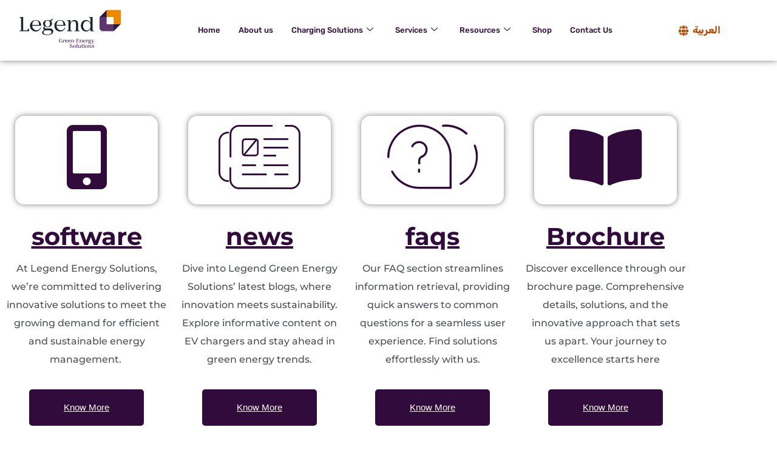

--- FILE ---
content_type: text/html; charset=UTF-8
request_url: https://www.legendenergysolutions.com/resources/
body_size: 23137
content:

<!DOCTYPE html>
<html lang="en-US">

<head>
	<meta charset="UTF-8">
	<meta name="viewport" content="width=device-width, initial-scale=1.0" />
		<meta name='robots' content='index, follow, max-image-preview:large, max-snippet:-1, max-video-preview:-1' />
<script id="cookieyes" type="text/javascript" src="https://cdn-cookieyes.com/client_data/a0c443c4d808e13f668919c2/script.js"></script><!-- Google tag (gtag.js) consent mode dataLayer added by Site Kit -->
<script id="google_gtagjs-js-consent-mode-data-layer">
window.dataLayer = window.dataLayer || [];function gtag(){dataLayer.push(arguments);}
gtag('consent', 'default', {"ad_personalization":"denied","ad_storage":"denied","ad_user_data":"denied","analytics_storage":"denied","functionality_storage":"denied","security_storage":"denied","personalization_storage":"denied","region":["AT","BE","BG","CH","CY","CZ","DE","DK","EE","ES","FI","FR","GB","GR","HR","HU","IE","IS","IT","LI","LT","LU","LV","MT","NL","NO","PL","PT","RO","SE","SI","SK"],"wait_for_update":500});
window._googlesitekitConsentCategoryMap = {"statistics":["analytics_storage"],"marketing":["ad_storage","ad_user_data","ad_personalization"],"functional":["functionality_storage","security_storage"],"preferences":["personalization_storage"]};
window._googlesitekitConsents = {"ad_personalization":"denied","ad_storage":"denied","ad_user_data":"denied","analytics_storage":"denied","functionality_storage":"denied","security_storage":"denied","personalization_storage":"denied","region":["AT","BE","BG","CH","CY","CZ","DE","DK","EE","ES","FI","FR","GB","GR","HR","HU","IE","IS","IT","LI","LT","LU","LV","MT","NL","NO","PL","PT","RO","SE","SI","SK"],"wait_for_update":500};
</script>
<!-- End Google tag (gtag.js) consent mode dataLayer added by Site Kit -->

	<!-- This site is optimized with the Yoast SEO plugin v26.7 - https://yoast.com/wordpress/plugins/seo/ -->
	<title>Legend Green Energy Solutions UAE - Resource News Brochure</title>
	<meta name="description" content="Explore Legend Green Energy Solutions UAE&#039;s Resource News Brochure for insights on sustainable energy practices and innovative solutions." />
	<link rel="canonical" href="https://www.legendenergysolutions.com/resources/" />
	<meta property="og:locale" content="en_US" />
	<meta property="og:type" content="article" />
	<meta property="og:title" content="Legend Green Energy Solutions UAE - Resource News Brochure" />
	<meta property="og:description" content="Explore Legend Green Energy Solutions UAE&#039;s Resource News Brochure for insights on sustainable energy practices and innovative solutions." />
	<meta property="og:url" content="https://www.legendenergysolutions.com/resources/" />
	<meta property="og:site_name" content="Legend Green Energy Solutions" />
	<meta property="article:publisher" content="https://www.facebook.com/people/Legend-Energy-Solutions/100090369548578/" />
	<meta property="article:modified_time" content="2024-06-04T11:00:29+00:00" />
	<meta property="og:image" content="https://www.legendenergysolutions.com/wp-content/uploads/2023/04/energy.jpg" />
	<meta property="og:image:width" content="1737" />
	<meta property="og:image:height" content="850" />
	<meta property="og:image:type" content="image/jpeg" />
	<meta name="twitter:card" content="summary_large_image" />
	<meta name="twitter:label1" content="Est. reading time" />
	<meta name="twitter:data1" content="1 minute" />
	<script type="application/ld+json" class="yoast-schema-graph">{"@context":"https://schema.org","@graph":[{"@type":"WebPage","@id":"https://www.legendenergysolutions.com/resources/","url":"https://www.legendenergysolutions.com/resources/","name":"Legend Green Energy Solutions UAE - Resource News Brochure","isPartOf":{"@id":"https://www.legendenergysolutions.com/#website"},"datePublished":"2023-03-14T10:30:43+00:00","dateModified":"2024-06-04T11:00:29+00:00","description":"Explore Legend Green Energy Solutions UAE's Resource News Brochure for insights on sustainable energy practices and innovative solutions.","inLanguage":"en-US","potentialAction":[{"@type":"ReadAction","target":["https://www.legendenergysolutions.com/resources/"]}]},{"@type":"WebSite","@id":"https://www.legendenergysolutions.com/#website","url":"https://www.legendenergysolutions.com/","name":"Legend Green Energy Solutions","description":"Electrify the future with Green Energy","potentialAction":[{"@type":"SearchAction","target":{"@type":"EntryPoint","urlTemplate":"https://www.legendenergysolutions.com/?s={search_term_string}"},"query-input":{"@type":"PropertyValueSpecification","valueRequired":true,"valueName":"search_term_string"}}],"inLanguage":"en-US"}]}</script>
	<!-- / Yoast SEO plugin. -->


<link rel='dns-prefetch' href='//www.googletagmanager.com' />
<link rel="alternate" type="application/rss+xml" title="Legend Green Energy Solutions &raquo; Feed" href="https://www.legendenergysolutions.com/feed/" />
<link rel="alternate" type="application/rss+xml" title="Legend Green Energy Solutions &raquo; Comments Feed" href="https://www.legendenergysolutions.com/comments/feed/" />
<link rel="alternate" title="oEmbed (JSON)" type="application/json+oembed" href="https://www.legendenergysolutions.com/wp-json/oembed/1.0/embed?url=https%3A%2F%2Fwww.legendenergysolutions.com%2Fresources%2F&#038;lang=en" />
<link rel="alternate" title="oEmbed (XML)" type="text/xml+oembed" href="https://www.legendenergysolutions.com/wp-json/oembed/1.0/embed?url=https%3A%2F%2Fwww.legendenergysolutions.com%2Fresources%2F&#038;format=xml&#038;lang=en" />
<style id='wp-img-auto-sizes-contain-inline-css'>
img:is([sizes=auto i],[sizes^="auto," i]){contain-intrinsic-size:3000px 1500px}
/*# sourceURL=wp-img-auto-sizes-contain-inline-css */
</style>
<link rel='stylesheet' id='elementor-frontend-css' href='https://www.legendenergysolutions.com/wp-content/plugins/elementor/assets/css/frontend.min.css?ver=3.34.1' media='all' />
<link rel='stylesheet' id='elementor-post-17835-css' href='https://www.legendenergysolutions.com/wp-content/uploads/elementor/css/post-17835.css?ver=1768515967' media='all' />
<link rel='stylesheet' id='elementor-post-17884-css' href='https://www.legendenergysolutions.com/wp-content/uploads/elementor/css/post-17884.css?ver=1768515967' media='all' />
<link rel='stylesheet' id='pt-cv-public-style-css' href='https://www.legendenergysolutions.com/wp-content/plugins/content-views-query-and-display-post-page/public/assets/css/cv.css?ver=4.2.1' media='all' />
<link rel='stylesheet' id='fluentform-elementor-widget-css' href='https://www.legendenergysolutions.com/wp-content/plugins/fluentform/assets/css/fluent-forms-elementor-widget.css?ver=6.1.12' media='all' />
<link rel='stylesheet' id='hfe-widgets-style-css' href='https://www.legendenergysolutions.com/wp-content/plugins/header-footer-elementor/inc/widgets-css/frontend.css?ver=2.8.0' media='all' />
<link rel='stylesheet' id='hfe-woo-product-grid-css' href='https://www.legendenergysolutions.com/wp-content/plugins/header-footer-elementor/inc/widgets-css/woo-products.css?ver=2.8.0' media='all' />
<style id='wp-emoji-styles-inline-css'>

	img.wp-smiley, img.emoji {
		display: inline !important;
		border: none !important;
		box-shadow: none !important;
		height: 1em !important;
		width: 1em !important;
		margin: 0 0.07em !important;
		vertical-align: -0.1em !important;
		background: none !important;
		padding: 0 !important;
	}
/*# sourceURL=wp-emoji-styles-inline-css */
</style>
<style id='global-styles-inline-css'>
:root{--wp--preset--aspect-ratio--square: 1;--wp--preset--aspect-ratio--4-3: 4/3;--wp--preset--aspect-ratio--3-4: 3/4;--wp--preset--aspect-ratio--3-2: 3/2;--wp--preset--aspect-ratio--2-3: 2/3;--wp--preset--aspect-ratio--16-9: 16/9;--wp--preset--aspect-ratio--9-16: 9/16;--wp--preset--color--black: #000000;--wp--preset--color--cyan-bluish-gray: #abb8c3;--wp--preset--color--white: #ffffff;--wp--preset--color--pale-pink: #f78da7;--wp--preset--color--vivid-red: #cf2e2e;--wp--preset--color--luminous-vivid-orange: #ff6900;--wp--preset--color--luminous-vivid-amber: #fcb900;--wp--preset--color--light-green-cyan: #7bdcb5;--wp--preset--color--vivid-green-cyan: #00d084;--wp--preset--color--pale-cyan-blue: #8ed1fc;--wp--preset--color--vivid-cyan-blue: #0693e3;--wp--preset--color--vivid-purple: #9b51e0;--wp--preset--gradient--vivid-cyan-blue-to-vivid-purple: linear-gradient(135deg,rgb(6,147,227) 0%,rgb(155,81,224) 100%);--wp--preset--gradient--light-green-cyan-to-vivid-green-cyan: linear-gradient(135deg,rgb(122,220,180) 0%,rgb(0,208,130) 100%);--wp--preset--gradient--luminous-vivid-amber-to-luminous-vivid-orange: linear-gradient(135deg,rgb(252,185,0) 0%,rgb(255,105,0) 100%);--wp--preset--gradient--luminous-vivid-orange-to-vivid-red: linear-gradient(135deg,rgb(255,105,0) 0%,rgb(207,46,46) 100%);--wp--preset--gradient--very-light-gray-to-cyan-bluish-gray: linear-gradient(135deg,rgb(238,238,238) 0%,rgb(169,184,195) 100%);--wp--preset--gradient--cool-to-warm-spectrum: linear-gradient(135deg,rgb(74,234,220) 0%,rgb(151,120,209) 20%,rgb(207,42,186) 40%,rgb(238,44,130) 60%,rgb(251,105,98) 80%,rgb(254,248,76) 100%);--wp--preset--gradient--blush-light-purple: linear-gradient(135deg,rgb(255,206,236) 0%,rgb(152,150,240) 100%);--wp--preset--gradient--blush-bordeaux: linear-gradient(135deg,rgb(254,205,165) 0%,rgb(254,45,45) 50%,rgb(107,0,62) 100%);--wp--preset--gradient--luminous-dusk: linear-gradient(135deg,rgb(255,203,112) 0%,rgb(199,81,192) 50%,rgb(65,88,208) 100%);--wp--preset--gradient--pale-ocean: linear-gradient(135deg,rgb(255,245,203) 0%,rgb(182,227,212) 50%,rgb(51,167,181) 100%);--wp--preset--gradient--electric-grass: linear-gradient(135deg,rgb(202,248,128) 0%,rgb(113,206,126) 100%);--wp--preset--gradient--midnight: linear-gradient(135deg,rgb(2,3,129) 0%,rgb(40,116,252) 100%);--wp--preset--font-size--small: 13px;--wp--preset--font-size--medium: 20px;--wp--preset--font-size--large: 36px;--wp--preset--font-size--x-large: 42px;--wp--preset--spacing--20: 0.44rem;--wp--preset--spacing--30: 0.67rem;--wp--preset--spacing--40: 1rem;--wp--preset--spacing--50: 1.5rem;--wp--preset--spacing--60: 2.25rem;--wp--preset--spacing--70: 3.38rem;--wp--preset--spacing--80: 5.06rem;--wp--preset--shadow--natural: 6px 6px 9px rgba(0, 0, 0, 0.2);--wp--preset--shadow--deep: 12px 12px 50px rgba(0, 0, 0, 0.4);--wp--preset--shadow--sharp: 6px 6px 0px rgba(0, 0, 0, 0.2);--wp--preset--shadow--outlined: 6px 6px 0px -3px rgb(255, 255, 255), 6px 6px rgb(0, 0, 0);--wp--preset--shadow--crisp: 6px 6px 0px rgb(0, 0, 0);}:root { --wp--style--global--content-size: 800px;--wp--style--global--wide-size: 1200px; }:where(body) { margin: 0; }.wp-site-blocks > .alignleft { float: left; margin-right: 2em; }.wp-site-blocks > .alignright { float: right; margin-left: 2em; }.wp-site-blocks > .aligncenter { justify-content: center; margin-left: auto; margin-right: auto; }:where(.wp-site-blocks) > * { margin-block-start: 24px; margin-block-end: 0; }:where(.wp-site-blocks) > :first-child { margin-block-start: 0; }:where(.wp-site-blocks) > :last-child { margin-block-end: 0; }:root { --wp--style--block-gap: 24px; }:root :where(.is-layout-flow) > :first-child{margin-block-start: 0;}:root :where(.is-layout-flow) > :last-child{margin-block-end: 0;}:root :where(.is-layout-flow) > *{margin-block-start: 24px;margin-block-end: 0;}:root :where(.is-layout-constrained) > :first-child{margin-block-start: 0;}:root :where(.is-layout-constrained) > :last-child{margin-block-end: 0;}:root :where(.is-layout-constrained) > *{margin-block-start: 24px;margin-block-end: 0;}:root :where(.is-layout-flex){gap: 24px;}:root :where(.is-layout-grid){gap: 24px;}.is-layout-flow > .alignleft{float: left;margin-inline-start: 0;margin-inline-end: 2em;}.is-layout-flow > .alignright{float: right;margin-inline-start: 2em;margin-inline-end: 0;}.is-layout-flow > .aligncenter{margin-left: auto !important;margin-right: auto !important;}.is-layout-constrained > .alignleft{float: left;margin-inline-start: 0;margin-inline-end: 2em;}.is-layout-constrained > .alignright{float: right;margin-inline-start: 2em;margin-inline-end: 0;}.is-layout-constrained > .aligncenter{margin-left: auto !important;margin-right: auto !important;}.is-layout-constrained > :where(:not(.alignleft):not(.alignright):not(.alignfull)){max-width: var(--wp--style--global--content-size);margin-left: auto !important;margin-right: auto !important;}.is-layout-constrained > .alignwide{max-width: var(--wp--style--global--wide-size);}body .is-layout-flex{display: flex;}.is-layout-flex{flex-wrap: wrap;align-items: center;}.is-layout-flex > :is(*, div){margin: 0;}body .is-layout-grid{display: grid;}.is-layout-grid > :is(*, div){margin: 0;}body{padding-top: 0px;padding-right: 0px;padding-bottom: 0px;padding-left: 0px;}a:where(:not(.wp-element-button)){text-decoration: underline;}:root :where(.wp-element-button, .wp-block-button__link){background-color: #32373c;border-width: 0;color: #fff;font-family: inherit;font-size: inherit;font-style: inherit;font-weight: inherit;letter-spacing: inherit;line-height: inherit;padding-top: calc(0.667em + 2px);padding-right: calc(1.333em + 2px);padding-bottom: calc(0.667em + 2px);padding-left: calc(1.333em + 2px);text-decoration: none;text-transform: inherit;}.has-black-color{color: var(--wp--preset--color--black) !important;}.has-cyan-bluish-gray-color{color: var(--wp--preset--color--cyan-bluish-gray) !important;}.has-white-color{color: var(--wp--preset--color--white) !important;}.has-pale-pink-color{color: var(--wp--preset--color--pale-pink) !important;}.has-vivid-red-color{color: var(--wp--preset--color--vivid-red) !important;}.has-luminous-vivid-orange-color{color: var(--wp--preset--color--luminous-vivid-orange) !important;}.has-luminous-vivid-amber-color{color: var(--wp--preset--color--luminous-vivid-amber) !important;}.has-light-green-cyan-color{color: var(--wp--preset--color--light-green-cyan) !important;}.has-vivid-green-cyan-color{color: var(--wp--preset--color--vivid-green-cyan) !important;}.has-pale-cyan-blue-color{color: var(--wp--preset--color--pale-cyan-blue) !important;}.has-vivid-cyan-blue-color{color: var(--wp--preset--color--vivid-cyan-blue) !important;}.has-vivid-purple-color{color: var(--wp--preset--color--vivid-purple) !important;}.has-black-background-color{background-color: var(--wp--preset--color--black) !important;}.has-cyan-bluish-gray-background-color{background-color: var(--wp--preset--color--cyan-bluish-gray) !important;}.has-white-background-color{background-color: var(--wp--preset--color--white) !important;}.has-pale-pink-background-color{background-color: var(--wp--preset--color--pale-pink) !important;}.has-vivid-red-background-color{background-color: var(--wp--preset--color--vivid-red) !important;}.has-luminous-vivid-orange-background-color{background-color: var(--wp--preset--color--luminous-vivid-orange) !important;}.has-luminous-vivid-amber-background-color{background-color: var(--wp--preset--color--luminous-vivid-amber) !important;}.has-light-green-cyan-background-color{background-color: var(--wp--preset--color--light-green-cyan) !important;}.has-vivid-green-cyan-background-color{background-color: var(--wp--preset--color--vivid-green-cyan) !important;}.has-pale-cyan-blue-background-color{background-color: var(--wp--preset--color--pale-cyan-blue) !important;}.has-vivid-cyan-blue-background-color{background-color: var(--wp--preset--color--vivid-cyan-blue) !important;}.has-vivid-purple-background-color{background-color: var(--wp--preset--color--vivid-purple) !important;}.has-black-border-color{border-color: var(--wp--preset--color--black) !important;}.has-cyan-bluish-gray-border-color{border-color: var(--wp--preset--color--cyan-bluish-gray) !important;}.has-white-border-color{border-color: var(--wp--preset--color--white) !important;}.has-pale-pink-border-color{border-color: var(--wp--preset--color--pale-pink) !important;}.has-vivid-red-border-color{border-color: var(--wp--preset--color--vivid-red) !important;}.has-luminous-vivid-orange-border-color{border-color: var(--wp--preset--color--luminous-vivid-orange) !important;}.has-luminous-vivid-amber-border-color{border-color: var(--wp--preset--color--luminous-vivid-amber) !important;}.has-light-green-cyan-border-color{border-color: var(--wp--preset--color--light-green-cyan) !important;}.has-vivid-green-cyan-border-color{border-color: var(--wp--preset--color--vivid-green-cyan) !important;}.has-pale-cyan-blue-border-color{border-color: var(--wp--preset--color--pale-cyan-blue) !important;}.has-vivid-cyan-blue-border-color{border-color: var(--wp--preset--color--vivid-cyan-blue) !important;}.has-vivid-purple-border-color{border-color: var(--wp--preset--color--vivid-purple) !important;}.has-vivid-cyan-blue-to-vivid-purple-gradient-background{background: var(--wp--preset--gradient--vivid-cyan-blue-to-vivid-purple) !important;}.has-light-green-cyan-to-vivid-green-cyan-gradient-background{background: var(--wp--preset--gradient--light-green-cyan-to-vivid-green-cyan) !important;}.has-luminous-vivid-amber-to-luminous-vivid-orange-gradient-background{background: var(--wp--preset--gradient--luminous-vivid-amber-to-luminous-vivid-orange) !important;}.has-luminous-vivid-orange-to-vivid-red-gradient-background{background: var(--wp--preset--gradient--luminous-vivid-orange-to-vivid-red) !important;}.has-very-light-gray-to-cyan-bluish-gray-gradient-background{background: var(--wp--preset--gradient--very-light-gray-to-cyan-bluish-gray) !important;}.has-cool-to-warm-spectrum-gradient-background{background: var(--wp--preset--gradient--cool-to-warm-spectrum) !important;}.has-blush-light-purple-gradient-background{background: var(--wp--preset--gradient--blush-light-purple) !important;}.has-blush-bordeaux-gradient-background{background: var(--wp--preset--gradient--blush-bordeaux) !important;}.has-luminous-dusk-gradient-background{background: var(--wp--preset--gradient--luminous-dusk) !important;}.has-pale-ocean-gradient-background{background: var(--wp--preset--gradient--pale-ocean) !important;}.has-electric-grass-gradient-background{background: var(--wp--preset--gradient--electric-grass) !important;}.has-midnight-gradient-background{background: var(--wp--preset--gradient--midnight) !important;}.has-small-font-size{font-size: var(--wp--preset--font-size--small) !important;}.has-medium-font-size{font-size: var(--wp--preset--font-size--medium) !important;}.has-large-font-size{font-size: var(--wp--preset--font-size--large) !important;}.has-x-large-font-size{font-size: var(--wp--preset--font-size--x-large) !important;}
:root :where(.wp-block-pullquote){font-size: 1.5em;line-height: 1.6;}
/*# sourceURL=global-styles-inline-css */
</style>
<link rel='stylesheet' id='woocommerce-layout-css' href='https://www.legendenergysolutions.com/wp-content/plugins/woocommerce/assets/css/woocommerce-layout.css?ver=10.4.3' media='all' />
<link rel='stylesheet' id='woocommerce-smallscreen-css' href='https://www.legendenergysolutions.com/wp-content/plugins/woocommerce/assets/css/woocommerce-smallscreen.css?ver=10.4.3' media='only screen and (max-width: 768px)' />
<link rel='stylesheet' id='woocommerce-general-css' href='https://www.legendenergysolutions.com/wp-content/plugins/woocommerce/assets/css/woocommerce.css?ver=10.4.3' media='all' />
<style id='woocommerce-inline-inline-css'>
.woocommerce form .form-row .required { visibility: visible; }
/*# sourceURL=woocommerce-inline-inline-css */
</style>
<link rel='stylesheet' id='hfe-style-css' href='https://www.legendenergysolutions.com/wp-content/plugins/header-footer-elementor/assets/css/header-footer-elementor.css?ver=2.8.0' media='all' />
<link rel='stylesheet' id='elementor-icons-css' href='https://www.legendenergysolutions.com/wp-content/plugins/elementor/assets/lib/eicons/css/elementor-icons.min.css?ver=5.45.0' media='all' />
<link rel='stylesheet' id='elementor-post-11155-css' href='https://www.legendenergysolutions.com/wp-content/uploads/elementor/css/post-11155.css?ver=1768516270' media='all' />
<link rel='stylesheet' id='widget-heading-css' href='https://www.legendenergysolutions.com/wp-content/plugins/elementor/assets/css/widget-heading.min.css?ver=3.34.1' media='all' />
<link rel='stylesheet' id='elementor-post-3623-css' href='https://www.legendenergysolutions.com/wp-content/uploads/elementor/css/post-3623.css?ver=1768517340' media='all' />
<link rel='stylesheet' id='hello-elementor-css' href='https://www.legendenergysolutions.com/wp-content/themes/hello-elementor/assets/css/reset.css?ver=3.4.5' media='all' />
<link rel='stylesheet' id='hello-elementor-theme-style-css' href='https://www.legendenergysolutions.com/wp-content/themes/hello-elementor/assets/css/theme.css?ver=3.4.5' media='all' />
<link rel='stylesheet' id='hello-elementor-header-footer-css' href='https://www.legendenergysolutions.com/wp-content/themes/hello-elementor/assets/css/header-footer.css?ver=3.4.5' media='all' />
<link rel='stylesheet' id='dflip-style-css' href='https://www.legendenergysolutions.com/wp-content/plugins/3d-flipbook-dflip-lite/assets/css/dflip.min.css?ver=2.4.20' media='all' />
<link rel='stylesheet' id='chaty-front-css-css' href='https://www.legendenergysolutions.com/wp-content/plugins/chaty/css/chaty-front.min.css?ver=3.5.11757918557' media='all' />
<link rel='stylesheet' id='hfe-elementor-icons-css' href='https://www.legendenergysolutions.com/wp-content/plugins/elementor/assets/lib/eicons/css/elementor-icons.min.css?ver=5.34.0' media='all' />
<link rel='stylesheet' id='hfe-icons-list-css' href='https://www.legendenergysolutions.com/wp-content/plugins/elementor/assets/css/widget-icon-list.min.css?ver=3.24.3' media='all' />
<link rel='stylesheet' id='hfe-social-icons-css' href='https://www.legendenergysolutions.com/wp-content/plugins/elementor/assets/css/widget-social-icons.min.css?ver=3.24.0' media='all' />
<link rel='stylesheet' id='hfe-social-share-icons-brands-css' href='https://www.legendenergysolutions.com/wp-content/plugins/elementor/assets/lib/font-awesome/css/brands.css?ver=5.15.3' media='all' />
<link rel='stylesheet' id='hfe-social-share-icons-fontawesome-css' href='https://www.legendenergysolutions.com/wp-content/plugins/elementor/assets/lib/font-awesome/css/fontawesome.css?ver=5.15.3' media='all' />
<link rel='stylesheet' id='hfe-nav-menu-icons-css' href='https://www.legendenergysolutions.com/wp-content/plugins/elementor/assets/lib/font-awesome/css/solid.css?ver=5.15.3' media='all' />
<link rel='stylesheet' id='hfe-widget-blockquote-css' href='https://www.legendenergysolutions.com/wp-content/plugins/elementor-pro/assets/css/widget-blockquote.min.css?ver=3.25.0' media='all' />
<link rel='stylesheet' id='hfe-mega-menu-css' href='https://www.legendenergysolutions.com/wp-content/plugins/elementor-pro/assets/css/widget-mega-menu.min.css?ver=3.26.2' media='all' />
<link rel='stylesheet' id='hfe-nav-menu-widget-css' href='https://www.legendenergysolutions.com/wp-content/plugins/elementor-pro/assets/css/widget-nav-menu.min.css?ver=3.26.0' media='all' />
<link rel='stylesheet' id='hello-elementor-child-style-css' href='https://www.legendenergysolutions.com/wp-content/themes/hello-theme-child-master/style.css?ver=2.0.0' media='all' />
<link rel='stylesheet' id='ekit-widget-styles-css' href='https://www.legendenergysolutions.com/wp-content/plugins/elementskit-lite/widgets/init/assets/css/widget-styles.css?ver=3.7.8' media='all' />
<link rel='stylesheet' id='ekit-responsive-css' href='https://www.legendenergysolutions.com/wp-content/plugins/elementskit-lite/widgets/init/assets/css/responsive.css?ver=3.7.8' media='all' />
<link rel='stylesheet' id='elementor-gf-local-dmsans-css' href='https://www.legendenergysolutions.com/wp-content/uploads/elementor/google-fonts/css/dmsans.css?ver=1744010506' media='all' />
<link rel='stylesheet' id='elementor-gf-local-rubik-css' href='https://www.legendenergysolutions.com/wp-content/uploads/elementor/google-fonts/css/rubik.css?ver=1744010513' media='all' />
<link rel='stylesheet' id='elementor-gf-local-montserrat-css' href='https://www.legendenergysolutions.com/wp-content/uploads/elementor/google-fonts/css/montserrat.css?ver=1744010521' media='all' />
<link rel='stylesheet' id='elementor-icons-shared-0-css' href='https://www.legendenergysolutions.com/wp-content/plugins/elementor/assets/lib/font-awesome/css/fontawesome.min.css?ver=5.15.3' media='all' />
<link rel='stylesheet' id='elementor-icons-fa-solid-css' href='https://www.legendenergysolutions.com/wp-content/plugins/elementor/assets/lib/font-awesome/css/solid.min.css?ver=5.15.3' media='all' />
<link rel='stylesheet' id='elementor-icons-fa-brands-css' href='https://www.legendenergysolutions.com/wp-content/plugins/elementor/assets/lib/font-awesome/css/brands.min.css?ver=5.15.3' media='all' />
<link rel='stylesheet' id='elementor-icons-fa-regular-css' href='https://www.legendenergysolutions.com/wp-content/plugins/elementor/assets/lib/font-awesome/css/regular.min.css?ver=5.15.3' media='all' />
<link rel='stylesheet' id='elementor-icons-ekiticons-css' href='https://www.legendenergysolutions.com/wp-content/plugins/elementskit-lite/modules/elementskit-icon-pack/assets/css/ekiticons.css?ver=3.7.8' media='all' />
<script id="cookie-law-info-wca-js-before">
const _ckyGsk = true;
//# sourceURL=cookie-law-info-wca-js-before
</script>
<script src="https://www.legendenergysolutions.com/wp-content/plugins/cookie-law-info/lite/frontend/js/wca.min.js?ver=3.3.9.1" id="cookie-law-info-wca-js"></script>
<script src="https://www.legendenergysolutions.com/wp-includes/js/jquery/jquery.min.js?ver=3.7.1" id="jquery-core-js"></script>
<script src="https://www.legendenergysolutions.com/wp-includes/js/jquery/jquery-migrate.min.js?ver=3.4.1" id="jquery-migrate-js"></script>
<script id="jquery-js-after">
!function($){"use strict";$(document).ready(function(){$(this).scrollTop()>100&&$(".hfe-scroll-to-top-wrap").removeClass("hfe-scroll-to-top-hide"),$(window).scroll(function(){$(this).scrollTop()<100?$(".hfe-scroll-to-top-wrap").fadeOut(300):$(".hfe-scroll-to-top-wrap").fadeIn(300)}),$(".hfe-scroll-to-top-wrap").on("click",function(){$("html, body").animate({scrollTop:0},300);return!1})})}(jQuery);
!function($){'use strict';$(document).ready(function(){var bar=$('.hfe-reading-progress-bar');if(!bar.length)return;$(window).on('scroll',function(){var s=$(window).scrollTop(),d=$(document).height()-$(window).height(),p=d? s/d*100:0;bar.css('width',p+'%')});});}(jQuery);
//# sourceURL=jquery-js-after
</script>
<script src="https://www.legendenergysolutions.com/wp-content/plugins/woocommerce/assets/js/jquery-blockui/jquery.blockUI.min.js?ver=2.7.0-wc.10.4.3" id="wc-jquery-blockui-js" data-wp-strategy="defer"></script>
<script id="wc-add-to-cart-js-extra">
var wc_add_to_cart_params = {"ajax_url":"/wp-admin/admin-ajax.php","wc_ajax_url":"/?wc-ajax=%%endpoint%%","i18n_view_cart":"View cart","cart_url":"https://www.legendenergysolutions.com/cart/","is_cart":"","cart_redirect_after_add":"yes"};
//# sourceURL=wc-add-to-cart-js-extra
</script>
<script src="https://www.legendenergysolutions.com/wp-content/plugins/woocommerce/assets/js/frontend/add-to-cart.min.js?ver=10.4.3" id="wc-add-to-cart-js" defer data-wp-strategy="defer"></script>
<script src="https://www.legendenergysolutions.com/wp-content/plugins/woocommerce/assets/js/js-cookie/js.cookie.min.js?ver=2.1.4-wc.10.4.3" id="wc-js-cookie-js" data-wp-strategy="defer"></script>
<script id="WCPAY_ASSETS-js-extra">
var wcpayAssets = {"url":"https://www.legendenergysolutions.com/wp-content/plugins/woocommerce-payments/dist/"};
//# sourceURL=WCPAY_ASSETS-js-extra
</script>

<!-- Google tag (gtag.js) snippet added by Site Kit -->
<!-- Google Analytics snippet added by Site Kit -->
<script src="https://www.googletagmanager.com/gtag/js?id=GT-K4TLP85V" id="google_gtagjs-js" async></script>
<script id="google_gtagjs-js-after">
window.dataLayer = window.dataLayer || [];function gtag(){dataLayer.push(arguments);}
gtag("set","linker",{"domains":["www.legendenergysolutions.com"]});
gtag("js", new Date());
gtag("set", "developer_id.dZTNiMT", true);
gtag("config", "GT-K4TLP85V", {"googlesitekit_post_type":"page"});
 window._googlesitekit = window._googlesitekit || {}; window._googlesitekit.throttledEvents = []; window._googlesitekit.gtagEvent = (name, data) => { var key = JSON.stringify( { name, data } ); if ( !! window._googlesitekit.throttledEvents[ key ] ) { return; } window._googlesitekit.throttledEvents[ key ] = true; setTimeout( () => { delete window._googlesitekit.throttledEvents[ key ]; }, 5 ); gtag( "event", name, { ...data, event_source: "site-kit" } ); }; 
//# sourceURL=google_gtagjs-js-after
</script>
<link rel="https://api.w.org/" href="https://www.legendenergysolutions.com/wp-json/" /><link rel="alternate" title="JSON" type="application/json" href="https://www.legendenergysolutions.com/wp-json/wp/v2/pages/3623" /><link rel="EditURI" type="application/rsd+xml" title="RSD" href="https://www.legendenergysolutions.com/xmlrpc.php?rsd" />
<meta name="generator" content="WordPress 6.9" />
<meta name="generator" content="WooCommerce 10.4.3" />
<link rel='shortlink' href='https://www.legendenergysolutions.com/?p=3623' />
<meta name="generator" content="Site Kit by Google 1.168.0" /><meta name="google-site-verification" content="2imLSLCPR87jiGuc2It3gfzqGPU10RGl94CU9GgRlcM" />
<meta content='width=device-width, initial-scale=1, minimum-scale=1' name='viewport'/>
<!-- Google site verification - Google for WooCommerce -->
<meta name="google-site-verification" content="2imLSLCPR87jiGuc2It3gfzqGPU10RGl94CU9GgRlcM" />
	<noscript><style>.woocommerce-product-gallery{ opacity: 1 !important; }</style></noscript>
	<meta name="generator" content="Elementor 3.34.1; features: additional_custom_breakpoints; settings: css_print_method-external, google_font-enabled, font_display-swap">
			<style>
				.e-con.e-parent:nth-of-type(n+4):not(.e-lazyloaded):not(.e-no-lazyload),
				.e-con.e-parent:nth-of-type(n+4):not(.e-lazyloaded):not(.e-no-lazyload) * {
					background-image: none !important;
				}
				@media screen and (max-height: 1024px) {
					.e-con.e-parent:nth-of-type(n+3):not(.e-lazyloaded):not(.e-no-lazyload),
					.e-con.e-parent:nth-of-type(n+3):not(.e-lazyloaded):not(.e-no-lazyload) * {
						background-image: none !important;
					}
				}
				@media screen and (max-height: 640px) {
					.e-con.e-parent:nth-of-type(n+2):not(.e-lazyloaded):not(.e-no-lazyload),
					.e-con.e-parent:nth-of-type(n+2):not(.e-lazyloaded):not(.e-no-lazyload) * {
						background-image: none !important;
					}
				}
			</style>
			<!-- Favicon and Icons -->
<link rel="icon" href="https://www.legendenergysolutions.com/wp-content/uploads/2025/04/cropped-Legend-Favicon.png" />
<link rel="apple-touch-icon" href="https://www.legendrentacar.com/wp-content/uploads/2025/05/72x72-apple-touch-iphone-4.png" />
<link rel="apple-touch-icon" sizes="72x72" href="https://www.legendenergysolutions.com/wp-content/uploads/2025/05/72x72-apple-touch-iphone.png" />
<link rel="apple-touch-icon" sizes="114x114" href="https://www.legendenergysolutions.com/wp-content/uploads/2025/05/114x114-apple-touch-iphone4.png" />
<link rel="apple-touch-icon" sizes="144x144" href="https://www.legendenergysolutions.com/wp-content/uploads/2025/05/apple-touch-ipad-retina-144x144-1.png" />
<meta name="keywords" content="EV charger Dubai, electric vehicle charger UAE, home EV charger supplier Dubai, commercial EV charging station Sharjah, Abu Dhabi EV charging solutions, Tesla charger Dubai, Type 1 charger UAE, Type 2 EV charger UAE">
<meta name="google-site-verification" content="zUPSyljvqWM__XBYoSgM9rMzZZmWQe3TuJ5zUnTPZ0A" />
<meta name="ahrefs-site-verification" content="80f55b7de9f0be16017633333898757711378bc60a98fdf6a349909741a68871" />

<!-- Conversion Event Helper -->
<script>
function gtagSendEvent(url) {
  var callback = function () {
    if (typeof url === 'string') {
      window.location = url;
    }
  };
  gtag('event', 'conversion_event_phone_call_lead', {
    'event_callback': callback,
    'event_timeout': 2000
  });
  return false;
}
</script>

<!-- LocalBusiness Schema -->
<script type="application/ld+json">
{
  "@context": "https://schema.org",
  "@type": "LocalBusiness",
  "name": "Legend Energy Solutions",
  "image": "https://www.legendenergysolutions.com/wp-content/uploads/2025/05/Legend-Energy-Solutions-Logo.png",
  "url": "https://www.legendenergysolutions.com",
  "telephone": "+971 56 995 4816",
  "address": {
    "@type": "PostalAddress",
    "streetAddress": "Plot 59, 22nd Street, Al Qouz Ind Area2, Dubai -UAE",
    "addressLocality": "Dubai",
    "addressRegion": "Dubai",
    "postalCode": "381203",
    "addressCountry": "AE"
  },
  "geo": {
    "@type": "GeoCoordinates",
    "latitude": "25.129176435296582", 
    "longitude": "55.24565618797577"
  },
  "openingHours": "Mo-Sa 09:00-18:00",
  "priceRange": "$$",
  "sameAs": [
    "https://www.facebook.com/LegendEnergySolutions",
    "https://www.instagram.com/legendenergysolutions",
"https://twitter.com/LegendEvs",
"https://www.linkedin.com/company/legendenergysolution",
"https://www.youtube.com/@LegendEnergySolutions"
  ]
}
</script>


<!-- Google Tag Manager snippet added by Site Kit -->
<script>
			( function( w, d, s, l, i ) {
				w[l] = w[l] || [];
				w[l].push( {'gtm.start': new Date().getTime(), event: 'gtm.js'} );
				var f = d.getElementsByTagName( s )[0],
					j = d.createElement( s ), dl = l != 'dataLayer' ? '&l=' + l : '';
				j.async = true;
				j.src = 'https://www.googletagmanager.com/gtm.js?id=' + i + dl;
				f.parentNode.insertBefore( j, f );
			} )( window, document, 'script', 'dataLayer', 'GTM-WCPN2PGX' );
			
</script>

<!-- End Google Tag Manager snippet added by Site Kit -->
<link rel="icon" href="https://www.legendenergysolutions.com/wp-content/uploads/2025/04/cropped-Legend-Favicon-32x32.png" sizes="32x32" />
<link rel="icon" href="https://www.legendenergysolutions.com/wp-content/uploads/2025/04/cropped-Legend-Favicon-192x192.png" sizes="192x192" />
<link rel="apple-touch-icon" href="https://www.legendenergysolutions.com/wp-content/uploads/2025/04/cropped-Legend-Favicon-180x180.png" />
<meta name="msapplication-TileImage" content="https://www.legendenergysolutions.com/wp-content/uploads/2025/04/cropped-Legend-Favicon-270x270.png" />
		<style id="wp-custom-css">
			.page .entry-title {
display: none;
}

/* WooCommerce Product Title */
.woocommerce div.product .product_title {
    font-family: "Effra", Arial, sans-serif;  /* change to your font */
    font-size: 28px;                          /* adjust size */
    font-weight: 600;                         /* boldness */
    color: #3a3a3a;                           /* text color */
    text-transform: capitalize;                /* optional: Capitalize */
    letter-spacing: 1px;                      /* optional spacing */
}
/* Only the Description tab heading */
.woocommerce-Tabs-panel--description h2 {
    font-family: "Effra", Arial, sans-serif;
    font-size: 22px;
    font-weight: 700;
    color: #ff6600;  /* orange (Legend brand) */
}
/* Related Products heading on WooCommerce single product page */
.woocommerce .related.products h2 {
    font-family: "Effra", Arial, sans-serif;   /* brand font */
    font-size: 24px;                           /* adjust size */
    font-weight: 600;                          /* boldness */
}
/* WooCommerce product titles in Shop, Category & Related Products */
.woocommerce-loop-product__title {
    font-family: "Effra", Arial, sans-serif;   /* your brand font */
    font-size: 25px;                           /* bigger font */
    font-weight: 600;                          /* bold */
    text-transform: capitalize;                /* Capitalize each word */
    color: #333333;                            /* dark grey text */
    line-height: 1.4;                          /* adjust spacing */
    margin-top: 10px;
    margin-bottom: 8px;
}
/* Remove forced ALL CAPS sitewide */
body, h1, h2, h3, h4, h5, h6, .woocommerce-loop-product__title, .button, .menu, .site-title {
    text-transform: none !important;
}
/* WooCommerce Sale Badge - Brand Orange */
.woocommerce span.onsale {
    background-color: #eb8a23 !important; /* Legend Orange */
    color: #ffffff !important;            /* White text */
    font-size: 14px;
    font-weight: 600;
    border-radius: 50%;                   /* keeps it round */
    padding: 6px 12px;
}
input.elementor-field,
textarea.elementor-field {
    font-size: 14px !important;
}
/* Change regular price color */
.woocommerce-Price-amount {
    color: #291b47; /* Purple */
}

/* Change sale price color */
.woocommerce ul.products li.product .price ins,
.woocommerce div.product p.price ins,
.woocommerce div.product span.price ins {
    color: #291b47 !important; /* Purple */
}

/* Change old (crossed-out) price color */
.woocommerce ul.products li.product .price del,
.woocommerce div.product p.price del,
.woocommerce div.product span.price del {
    color: #999999 !important; /* Grey (optional) */
}

	
		</style>
		
		<!-- Global site tag (gtag.js) - Google Ads: AW-11465816550 - Google for WooCommerce -->
		<script async src="https://www.googletagmanager.com/gtag/js?id=AW-11465816550"></script>
		<script>
			window.dataLayer = window.dataLayer || [];
			function gtag() { dataLayer.push(arguments); }
			gtag( 'consent', 'default', {
				analytics_storage: 'denied',
				ad_storage: 'denied',
				ad_user_data: 'denied',
				ad_personalization: 'denied',
				region: ['AT', 'BE', 'BG', 'HR', 'CY', 'CZ', 'DK', 'EE', 'FI', 'FR', 'DE', 'GR', 'HU', 'IS', 'IE', 'IT', 'LV', 'LI', 'LT', 'LU', 'MT', 'NL', 'NO', 'PL', 'PT', 'RO', 'SK', 'SI', 'ES', 'SE', 'GB', 'CH'],
				wait_for_update: 500,
			} );
			gtag('js', new Date());
			gtag('set', 'developer_id.dOGY3NW', true);
			gtag("config", "AW-11465816550", { "groups": "GLA", "send_page_view": false });		</script>

		</head>

<body class="wp-singular page-template-default page page-id-3623 page-parent wp-embed-responsive wp-theme-hello-elementor wp-child-theme-hello-theme-child-master theme-hello-elementor woocommerce-no-js ehf-template-hello-elementor ehf-stylesheet-hello-theme-child-master hello-elementor-default elementor-default elementor-kit-11155 elementor-page elementor-page-3623">

			<!-- Google Tag Manager (noscript) snippet added by Site Kit -->
		<noscript>
			<iframe src="https://www.googletagmanager.com/ns.html?id=GTM-WCPN2PGX" height="0" width="0" style="display:none;visibility:hidden"></iframe>
		</noscript>
		<!-- End Google Tag Manager (noscript) snippet added by Site Kit -->
		<script>
gtag("event", "page_view", {send_to: "GLA"});
</script>
<!-- Google Tag Manager (noscript) -->
<noscript><iframe src="https://www.googletagmanager.com/ns.html?id=GTM-WCPN2PGX"
height="0" width="0" style="display:none;visibility:hidden"></iframe></noscript>
<!-- End Google Tag Manager (noscript) -->
			<a class="skip-link screen-reader-text" href="#content">
			Skip to content		</a>
	
	
	<div class="ekit-template-content-markup ekit-template-content-header ekit-template-content-theme-support">
				<div data-elementor-type="wp-post" data-elementor-id="17835" class="elementor elementor-17835" data-elementor-post-type="elementskit_template">
						<section class="elementor-section elementor-top-section elementor-element elementor-element-94b1250 elementor-section-height-min-height elementor-section-boxed elementor-section-height-default elementor-section-items-middle" data-id="94b1250" data-element_type="section" data-settings="{&quot;background_background&quot;:&quot;classic&quot;,&quot;motion_fx_motion_fx_scrolling&quot;:&quot;yes&quot;,&quot;sticky&quot;:&quot;top&quot;,&quot;motion_fx_devices&quot;:[&quot;desktop&quot;,&quot;tablet&quot;,&quot;mobile&quot;],&quot;sticky_on&quot;:[&quot;desktop&quot;,&quot;tablet&quot;,&quot;mobile&quot;],&quot;sticky_offset&quot;:0,&quot;sticky_effects_offset&quot;:0,&quot;sticky_anchor_link_offset&quot;:0}">
						<div class="elementor-container elementor-column-gap-default">
					<div class="elementor-column elementor-col-33 elementor-top-column elementor-element elementor-element-2b08c55" data-id="2b08c55" data-element_type="column">
			<div class="elementor-widget-wrap elementor-element-populated">
						<div class="elementor-element elementor-element-adc3a6e elementor-widget-tablet__width-initial elementor-widget-mobile__width-initial elementor-widget__width-initial elementor-widget elementor-widget-image" data-id="adc3a6e" data-element_type="widget" data-widget_type="image.default">
				<div class="elementor-widget-container">
																<a href="https://www.legendenergysolutions.com/">
							<img fetchpriority="high" width="350" height="162" src="https://www.legendenergysolutions.com/wp-content/uploads/2025/05/Legend-Energy-Solutions-Logo.png" class="attachment-large size-large wp-image-19814" alt="Legend Energy Solutions Logo" srcset="https://www.legendenergysolutions.com/wp-content/uploads/2025/05/Legend-Energy-Solutions-Logo.png 350w, https://www.legendenergysolutions.com/wp-content/uploads/2025/05/Legend-Energy-Solutions-Logo-300x139.png 300w" sizes="(max-width: 350px) 100vw, 350px" />								</a>
															</div>
				</div>
					</div>
		</div>
				<div class="elementor-column elementor-col-33 elementor-top-column elementor-element elementor-element-740f88a" data-id="740f88a" data-element_type="column">
			<div class="elementor-widget-wrap elementor-element-populated">
						<div class="elementor-element elementor-element-8238420 elementor-widget__width-initial elementor-widget-mobile__width-initial elementor-widget elementor-widget-ekit-nav-menu" data-id="8238420" data-element_type="widget" data-widget_type="ekit-nav-menu.default">
				<div class="elementor-widget-container">
							<nav class="ekit-wid-con ekit_menu_responsive_tablet" 
			data-hamburger-icon="" 
			data-hamburger-icon-type="icon" 
			data-responsive-breakpoint="1024">
			            <button class="elementskit-menu-hamburger elementskit-menu-toggler"  type="button" aria-label="hamburger-icon">
                                    <span class="elementskit-menu-hamburger-icon"></span><span class="elementskit-menu-hamburger-icon"></span><span class="elementskit-menu-hamburger-icon"></span>
                            </button>
            <div id="ekit-megamenu-primary-menu" class="elementskit-menu-container elementskit-menu-offcanvas-elements elementskit-navbar-nav-default ekit-nav-menu-one-page-no ekit-nav-dropdown-hover"><ul id="menu-primary-menu" class="elementskit-navbar-nav elementskit-menu-po-center submenu-click-on-icon"><li id="menu-item-15426" class="menu-item menu-item-type-post_type menu-item-object-page menu-item-home menu-item-15426 nav-item elementskit-mobile-builder-content" data-vertical-menu=750px><a href="https://www.legendenergysolutions.com/" class="ekit-menu-nav-link">Home</a></li>
<li id="menu-item-11066" class="menu-item menu-item-type-post_type menu-item-object-page menu-item-11066 nav-item elementskit-mobile-builder-content" data-vertical-menu=750px><a href="https://www.legendenergysolutions.com/about-us/" class="ekit-menu-nav-link">About us</a></li>
<li id="menu-item-11067" class="menu-item menu-item-type-post_type menu-item-object-page menu-item-has-children menu-item-11067 nav-item elementskit-dropdown-has relative_position elementskit-dropdown-menu-default_width elementskit-mobile-builder-content" data-vertical-menu=750px><a href="https://www.legendenergysolutions.com/charging-solutions/" class="ekit-menu-nav-link ekit-menu-dropdown-toggle">Charging Solutions<i aria-hidden="true" class="icon icon-down-arrow1 elementskit-submenu-indicator"></i></a>
<ul class="elementskit-dropdown elementskit-submenu-panel">
	<li id="menu-item-11068" class="menu-item menu-item-type-post_type menu-item-object-page menu-item-has-children menu-item-11068 nav-item elementskit-dropdown-has relative_position elementskit-dropdown-menu-default_width elementskit-mobile-builder-content" data-vertical-menu=750px><a href="https://www.legendenergysolutions.com/charging-solutions/ac-chargers/" class=" dropdown-item">AC Chargers<i aria-hidden="true" class="icon icon-down-arrow1 elementskit-submenu-indicator"></i></a>
	<ul class="elementskit-dropdown elementskit-submenu-panel">
		<li id="menu-item-11086" class="menu-item menu-item-type-post_type menu-item-object-page menu-item-11086 nav-item elementskit-mobile-builder-content" data-vertical-menu=750px><a href="https://www.legendenergysolutions.com/charging-solutions/ac-chargers/7kw-ac-chargers/" class=" dropdown-item">7KW – AC Chargers</a>		<li id="menu-item-11085" class="menu-item menu-item-type-post_type menu-item-object-page menu-item-11085 nav-item elementskit-mobile-builder-content" data-vertical-menu=750px><a href="https://www.legendenergysolutions.com/charging-solutions/ac-chargers/11kw-ac-chargers/" class=" dropdown-item">11KW-AC Chargers for Home UAE</a>		<li id="menu-item-15526" class="menu-item menu-item-type-post_type menu-item-object-page menu-item-15526 nav-item elementskit-mobile-builder-content" data-vertical-menu=750px><a href="https://www.legendenergysolutions.com/charging-solutions/ac-chargers/22kw-ac-chargers/" class=" dropdown-item">22KW – AC Chargers</a>	</ul>
	<li id="menu-item-11069" class="menu-item menu-item-type-post_type menu-item-object-page menu-item-has-children menu-item-11069 nav-item elementskit-dropdown-has relative_position elementskit-dropdown-menu-default_width elementskit-mobile-builder-content" data-vertical-menu=750px><a href="https://www.legendenergysolutions.com/charging-solutions/dc-portable/" class=" dropdown-item">DC-chargers<i aria-hidden="true" class="icon icon-down-arrow1 elementskit-submenu-indicator"></i></a>
	<ul class="elementskit-dropdown elementskit-submenu-panel">
		<li id="menu-item-11091" class="menu-item menu-item-type-post_type menu-item-object-page menu-item-11091 nav-item elementskit-mobile-builder-content" data-vertical-menu=750px><a href="https://www.legendenergysolutions.com/charging-solutions/dc-portable/20kw-dc-charges/" class=" dropdown-item">20kW – DC Chargers</a>		<li id="menu-item-11090" class="menu-item menu-item-type-post_type menu-item-object-page menu-item-11090 nav-item elementskit-mobile-builder-content" data-vertical-menu=750px><a href="https://www.legendenergysolutions.com/charging-solutions/dc-portable/40kw-dc-chargers/" class=" dropdown-item">40kW – DC Chargers</a>	</ul>
	<li id="menu-item-11070" class="menu-item menu-item-type-post_type menu-item-object-page menu-item-has-children menu-item-11070 nav-item elementskit-dropdown-has relative_position elementskit-dropdown-menu-default_width elementskit-mobile-builder-content" data-vertical-menu=750px><a href="https://www.legendenergysolutions.com/charging-solutions/dc-superfast/" class=" dropdown-item">DC Superfast Chargers<i aria-hidden="true" class="icon icon-down-arrow1 elementskit-submenu-indicator"></i></a>
	<ul class="elementskit-dropdown elementskit-submenu-panel">
		<li id="menu-item-11088" class="menu-item menu-item-type-post_type menu-item-object-page menu-item-11088 nav-item elementskit-mobile-builder-content" data-vertical-menu=750px><a href="https://www.legendenergysolutions.com/charging-solutions/dc-superfast/60-120kw-dc-superfast-chargers/" class=" dropdown-item">20-600kW- DC Superfast Chargers UAE</a>	</ul>
	<li id="menu-item-11071" class="menu-item menu-item-type-post_type menu-item-object-page menu-item-11071 nav-item elementskit-mobile-builder-content" data-vertical-menu=750px><a href="https://www.legendenergysolutions.com/charging-solutions/ev-mobile-chargers/" class=" dropdown-item">EV Mobile Charger for Charging on the go</a>	<li id="menu-item-16640" class="menu-item menu-item-type-post_type menu-item-object-page menu-item-16640 nav-item elementskit-mobile-builder-content" data-vertical-menu=750px><a href="https://www.legendenergysolutions.com/charging-solutions/home-ev-charging-station/" class=" dropdown-item">Ev Charger Installation for Home</a>	<li id="menu-item-16638" class="menu-item menu-item-type-post_type menu-item-object-page menu-item-16638 nav-item elementskit-mobile-builder-content" data-vertical-menu=750px><a href="https://www.legendenergysolutions.com/charging-solutions/ev-chargers-hotels/" class=" dropdown-item">Business EV Chargers</a>	<li id="menu-item-18639" class="menu-item menu-item-type-post_type menu-item-object-page menu-item-18639 nav-item elementskit-mobile-builder-content" data-vertical-menu=750px><a href="https://www.legendenergysolutions.com/electric-boat-yacht/" class=" dropdown-item">Electric Marine</a></ul>
</li>
<li id="menu-item-15604" class="menu-item menu-item-type-post_type menu-item-object-page menu-item-has-children menu-item-15604 nav-item elementskit-dropdown-has relative_position elementskit-dropdown-menu-default_width elementskit-mobile-builder-content" data-vertical-menu=750px><a href="https://www.legendenergysolutions.com/services/" class="ekit-menu-nav-link ekit-menu-dropdown-toggle">Services<i aria-hidden="true" class="icon icon-down-arrow1 elementskit-submenu-indicator"></i></a>
<ul class="elementskit-dropdown elementskit-submenu-panel">
	<li id="menu-item-11072" class="menu-item menu-item-type-post_type menu-item-object-page menu-item-11072 nav-item elementskit-mobile-builder-content" data-vertical-menu=750px><a href="https://www.legendenergysolutions.com/services/electrical-works/" class=" dropdown-item">Electrical Works in the UAE</a>	<li id="menu-item-11074" class="menu-item menu-item-type-post_type menu-item-object-page menu-item-11074 nav-item elementskit-mobile-builder-content" data-vertical-menu=750px><a href="https://www.legendenergysolutions.com/services/security-system/" class=" dropdown-item">CCTV – Security System UAE</a>	<li id="menu-item-11075" class="menu-item menu-item-type-post_type menu-item-object-page menu-item-11075 nav-item elementskit-mobile-builder-content" data-vertical-menu=750px><a href="https://www.legendenergysolutions.com/services/solar-solution/" class=" dropdown-item">Solar System Company in the UAE</a></ul>
</li>
<li id="menu-item-11077" class="menu-item menu-item-type-post_type menu-item-object-page current-menu-item page_item page-item-3623 current_page_item menu-item-has-children menu-item-11077 nav-item elementskit-dropdown-has relative_position elementskit-dropdown-menu-default_width elementskit-mobile-builder-content active" data-vertical-menu=750px><a href="https://www.legendenergysolutions.com/resources/" class="ekit-menu-nav-link ekit-menu-dropdown-toggle active">Resources<i aria-hidden="true" class="icon icon-down-arrow1 elementskit-submenu-indicator"></i></a>
<ul class="elementskit-dropdown elementskit-submenu-panel">
	<li id="menu-item-11078" class="menu-item menu-item-type-post_type menu-item-object-page menu-item-11078 nav-item elementskit-mobile-builder-content" data-vertical-menu=750px><a href="https://www.legendenergysolutions.com/resources/software/" class=" dropdown-item">EV Software Solutions UAE</a>	<li id="menu-item-11079" class="menu-item menu-item-type-post_type menu-item-object-page menu-item-11079 nav-item elementskit-mobile-builder-content" data-vertical-menu=750px><a href="https://www.legendenergysolutions.com/resources/news-room/" class=" dropdown-item">News Room</a>	<li id="menu-item-16053" class="menu-item menu-item-type-post_type menu-item-object-page menu-item-16053 nav-item elementskit-mobile-builder-content" data-vertical-menu=750px><a href="https://www.legendenergysolutions.com/resources/brochure/" class=" dropdown-item">UAE – EV Charger E- Brochure</a>	<li id="menu-item-11080" class="menu-item menu-item-type-post_type menu-item-object-page menu-item-11080 nav-item elementskit-mobile-builder-content" data-vertical-menu=750px><a href="https://www.legendenergysolutions.com/resources/faq/" class=" dropdown-item">FAQ</a></ul>
</li>
<li id="menu-item-18874" class="menu-item menu-item-type-post_type menu-item-object-page menu-item-18874 nav-item elementskit-mobile-builder-content" data-vertical-menu=750px><a href="https://www.legendenergysolutions.com/shop/" class="ekit-menu-nav-link">Shop</a></li>
<li id="menu-item-11082" class="menu-item menu-item-type-post_type menu-item-object-page menu-item-11082 nav-item elementskit-mobile-builder-content" data-vertical-menu=750px><a href="https://www.legendenergysolutions.com/contact-us/" class="ekit-menu-nav-link">Contact Us</a></li>
</ul><div class="elementskit-nav-identity-panel"><button class="elementskit-menu-close elementskit-menu-toggler" type="button">X</button></div></div>			
			<div class="elementskit-menu-overlay elementskit-menu-offcanvas-elements elementskit-menu-toggler ekit-nav-menu--overlay"></div>        </nav>
						</div>
				</div>
					</div>
		</div>
				<div class="elementor-column elementor-col-33 elementor-top-column elementor-element elementor-element-705c29a" data-id="705c29a" data-element_type="column">
			<div class="elementor-widget-wrap elementor-element-populated">
						<div class="elementor-element elementor-element-50c3997 elementor-icon-list--layout-traditional elementor-list-item-link-full_width elementor-widget elementor-widget-icon-list" data-id="50c3997" data-element_type="widget" data-widget_type="icon-list.default">
				<div class="elementor-widget-container">
							<ul class="elementor-icon-list-items">
							<li class="elementor-icon-list-item">
											<a href="/ar/">

												<span class="elementor-icon-list-icon">
							<i aria-hidden="true" class="fas fa-globe"></i>						</span>
										<span class="elementor-icon-list-text">العربية</span>
											</a>
									</li>
						</ul>
						</div>
				</div>
					</div>
		</div>
					</div>
		</section>
				</div>
			</div>

	
<main id="content" class="site-main post-3623 page type-page status-publish hentry">

			<div class="page-header">
			<h1 class="entry-title">Resources</h1>		</div>
	
	<div class="page-content">
				<div data-elementor-type="wp-page" data-elementor-id="3623" class="elementor elementor-3623" data-elementor-post-type="page">
						<section class="elementor-section elementor-top-section elementor-element elementor-element-c310356 elementor-section-boxed elementor-section-height-default elementor-section-height-default" data-id="c310356" data-element_type="section">
						<div class="elementor-container elementor-column-gap-default">
					<div class="elementor-column elementor-col-25 elementor-top-column elementor-element elementor-element-3f7c2e9" data-id="3f7c2e9" data-element_type="column">
			<div class="elementor-widget-wrap elementor-element-populated">
						<div class="elementor-element elementor-element-cf6e755 elementor-view-default elementor-widget elementor-widget-icon" data-id="cf6e755" data-element_type="widget" data-widget_type="icon.default">
				<div class="elementor-widget-container">
							<div class="elementor-icon-wrapper">
			<a class="elementor-icon" href="/resources/software/">
			<i aria-hidden="true" class="fas fa-mobile-alt"></i>			</a>
		</div>
						</div>
				</div>
				<div class="elementor-element elementor-element-fd2f314 elementor-widget elementor-widget-heading" data-id="fd2f314" data-element_type="widget" data-widget_type="heading.default">
				<div class="elementor-widget-container">
					<h2 class="elementor-heading-title elementor-size-default"><a href="/resources/software/">software</a></h2>				</div>
				</div>
				<div class="elementor-element elementor-element-169e7cf elementor-widget elementor-widget-text-editor" data-id="169e7cf" data-element_type="widget" data-widget_type="text-editor.default">
				<div class="elementor-widget-container">
									<p style="text-align: center;">At Legend Energy Solutions, we&#8217;re committed to delivering innovative solutions to meet the growing demand for efficient and sustainable energy management. </p>								</div>
				</div>
				<div class="elementor-element elementor-element-20deb6b elementor-align-center elementor-widget elementor-widget-button" data-id="20deb6b" data-element_type="widget" data-widget_type="button.default">
				<div class="elementor-widget-container">
									<div class="elementor-button-wrapper">
					<a class="elementor-button elementor-button-link elementor-size-sm" href="/resources/software/">
						<span class="elementor-button-content-wrapper">
									<span class="elementor-button-text">Know More</span>
					</span>
					</a>
				</div>
								</div>
				</div>
					</div>
		</div>
				<div class="elementor-column elementor-col-25 elementor-top-column elementor-element elementor-element-ee4b8fd" data-id="ee4b8fd" data-element_type="column">
			<div class="elementor-widget-wrap elementor-element-populated">
						<div class="elementor-element elementor-element-4600b3a elementor-view-default elementor-widget elementor-widget-icon" data-id="4600b3a" data-element_type="widget" data-widget_type="icon.default">
				<div class="elementor-widget-container">
							<div class="elementor-icon-wrapper">
			<a class="elementor-icon" href="/resources/news-room/">
			<i aria-hidden="true" class="icon icon-news-ticker"></i>			</a>
		</div>
						</div>
				</div>
				<div class="elementor-element elementor-element-a6019d3 elementor-widget elementor-widget-heading" data-id="a6019d3" data-element_type="widget" data-widget_type="heading.default">
				<div class="elementor-widget-container">
					<h2 class="elementor-heading-title elementor-size-default"><a href="/resources/news-room/">news </a></h2>				</div>
				</div>
				<div class="elementor-element elementor-element-e432a36 elementor-widget elementor-widget-text-editor" data-id="e432a36" data-element_type="widget" data-widget_type="text-editor.default">
				<div class="elementor-widget-container">
									<p style="text-align: center;">Dive into Legend Green Energy Solutions&#8217; latest blogs, where innovation meets sustainability. Explore informative content on EV chargers and stay ahead in green energy trends.</p>								</div>
				</div>
				<div class="elementor-element elementor-element-2a45cca elementor-align-center elementor-widget elementor-widget-button" data-id="2a45cca" data-element_type="widget" data-widget_type="button.default">
				<div class="elementor-widget-container">
									<div class="elementor-button-wrapper">
					<a class="elementor-button elementor-button-link elementor-size-sm" href="/resources/news-room/">
						<span class="elementor-button-content-wrapper">
									<span class="elementor-button-text">Know More</span>
					</span>
					</a>
				</div>
								</div>
				</div>
					</div>
		</div>
				<div class="elementor-column elementor-col-25 elementor-top-column elementor-element elementor-element-13a211d" data-id="13a211d" data-element_type="column">
			<div class="elementor-widget-wrap elementor-element-populated">
						<div class="elementor-element elementor-element-e136816 elementor-view-default elementor-widget elementor-widget-icon" data-id="e136816" data-element_type="widget" data-widget_type="icon.default">
				<div class="elementor-widget-container">
							<div class="elementor-icon-wrapper">
			<a class="elementor-icon" href="/resources/faq/">
			<i aria-hidden="true" class="icon icon-faq"></i>			</a>
		</div>
						</div>
				</div>
				<div class="elementor-element elementor-element-853069f elementor-widget elementor-widget-heading" data-id="853069f" data-element_type="widget" data-widget_type="heading.default">
				<div class="elementor-widget-container">
					<h2 class="elementor-heading-title elementor-size-default"><a href="/resources/faq/">faqs</a></h2>				</div>
				</div>
				<div class="elementor-element elementor-element-b1acb09 elementor-widget elementor-widget-text-editor" data-id="b1acb09" data-element_type="widget" data-widget_type="text-editor.default">
				<div class="elementor-widget-container">
									<p style="text-align: center;">Our FAQ section streamlines information retrieval, providing quick answers to common questions for a seamless user experience. Find solutions effortlessly with us.</p>								</div>
				</div>
				<div class="elementor-element elementor-element-e86cfc3 elementor-align-center elementor-widget elementor-widget-button" data-id="e86cfc3" data-element_type="widget" data-widget_type="button.default">
				<div class="elementor-widget-container">
									<div class="elementor-button-wrapper">
					<a class="elementor-button elementor-button-link elementor-size-sm" href="/resources/faq/">
						<span class="elementor-button-content-wrapper">
									<span class="elementor-button-text">Know More</span>
					</span>
					</a>
				</div>
								</div>
				</div>
					</div>
		</div>
				<div class="elementor-column elementor-col-25 elementor-top-column elementor-element elementor-element-43552e1" data-id="43552e1" data-element_type="column">
			<div class="elementor-widget-wrap elementor-element-populated">
						<div class="elementor-element elementor-element-e774024 elementor-view-default elementor-widget elementor-widget-icon" data-id="e774024" data-element_type="widget" data-widget_type="icon.default">
				<div class="elementor-widget-container">
							<div class="elementor-icon-wrapper">
			<a class="elementor-icon" href="/resources/brochure/">
			<i aria-hidden="true" class="fas fa-book-open"></i>			</a>
		</div>
						</div>
				</div>
				<div class="elementor-element elementor-element-82d9564 elementor-widget elementor-widget-heading" data-id="82d9564" data-element_type="widget" data-widget_type="heading.default">
				<div class="elementor-widget-container">
					<h2 class="elementor-heading-title elementor-size-default"><a href="/resources/brochure/">Brochure</a></h2>				</div>
				</div>
				<div class="elementor-element elementor-element-d3eb896 elementor-widget elementor-widget-text-editor" data-id="d3eb896" data-element_type="widget" data-widget_type="text-editor.default">
				<div class="elementor-widget-container">
									<p style="text-align: center;">Discover excellence through our brochure page. Comprehensive details, solutions, and the innovative approach that sets us apart. Your journey to excellence starts here</p>								</div>
				</div>
				<div class="elementor-element elementor-element-4850623 elementor-align-center elementor-widget elementor-widget-button" data-id="4850623" data-element_type="widget" data-widget_type="button.default">
				<div class="elementor-widget-container">
									<div class="elementor-button-wrapper">
					<a class="elementor-button elementor-button-link elementor-size-sm" href="/resources/brochure/">
						<span class="elementor-button-content-wrapper">
									<span class="elementor-button-text">Know More</span>
					</span>
					</a>
				</div>
								</div>
				</div>
					</div>
		</div>
					</div>
		</section>
				<section class="elementor-section elementor-top-section elementor-element elementor-element-7df626b elementor-section-boxed elementor-section-height-default elementor-section-height-default" data-id="7df626b" data-element_type="section">
						<div class="elementor-container elementor-column-gap-default">
					<div class="elementor-column elementor-col-100 elementor-top-column elementor-element elementor-element-cb07784" data-id="cb07784" data-element_type="column">
			<div class="elementor-widget-wrap">
							</div>
		</div>
					</div>
		</section>
				</div>
		
		
			</div>

	
</main>

	<div class="ekit-template-content-markup ekit-template-content-footer ekit-template-content-theme-support">
		<div data-elementor-type="wp-post" data-elementor-id="17884" class="elementor elementor-17884" data-elementor-post-type="elementskit_template">
						<section class="elementor-section elementor-top-section elementor-element elementor-element-1a09301 elementor-section-boxed elementor-section-height-default elementor-section-height-default" data-id="1a09301" data-element_type="section">
						<div class="elementor-container elementor-column-gap-default">
					<div class="elementor-column elementor-col-100 elementor-top-column elementor-element elementor-element-dff7990" data-id="dff7990" data-element_type="column">
			<div class="elementor-widget-wrap elementor-element-populated">
						<div class="elementor-element elementor-element-3a8e798 elementor-widget elementor-widget-image" data-id="3a8e798" data-element_type="widget" data-widget_type="image.default">
				<div class="elementor-widget-container">
																<a href="/public-ev-charger/">
							<img width="800" height="135" src="https://www.legendenergysolutions.com/wp-content/uploads/2024/05/Legend-Charge-1024x173.webp" class="attachment-large size-large wp-image-20522" alt="Legend Charge" srcset="https://www.legendenergysolutions.com/wp-content/uploads/2024/05/Legend-Charge-1024x173.webp 1024w, https://www.legendenergysolutions.com/wp-content/uploads/2024/05/Legend-Charge-300x51.webp 300w, https://www.legendenergysolutions.com/wp-content/uploads/2024/05/Legend-Charge-768x130.webp 768w, https://www.legendenergysolutions.com/wp-content/uploads/2024/05/Legend-Charge-600x102.webp 600w, https://www.legendenergysolutions.com/wp-content/uploads/2024/05/Legend-Charge.webp 1128w" sizes="(max-width: 800px) 100vw, 800px" />								</a>
															</div>
				</div>
					</div>
		</div>
					</div>
		</section>
				<section class="elementor-section elementor-top-section elementor-element elementor-element-1c16d67 elementor-section-boxed elementor-section-height-default elementor-section-height-default" data-id="1c16d67" data-element_type="section" data-settings="{&quot;background_background&quot;:&quot;classic&quot;}">
							<div class="elementor-background-overlay"></div>
							<div class="elementor-container elementor-column-gap-default">
					<div class="elementor-column elementor-col-33 elementor-top-column elementor-element elementor-element-75f785f" data-id="75f785f" data-element_type="column">
			<div class="elementor-widget-wrap elementor-element-populated">
						<div class="elementor-element elementor-element-026387c elementor-widget__width-initial elementor-widget-mobile__width-initial elementor-widget elementor-widget-image" data-id="026387c" data-element_type="widget" data-widget_type="image.default">
				<div class="elementor-widget-container">
																<a href="http://localhost:8888/wp-themes/govarnex/">
							<img width="300" height="138" src="https://www.legendenergysolutions.com/wp-content/uploads/2024/05/Legend-Green-Energy-White-Logo.webp" class="attachment-full size-full wp-image-19375" alt="Legend Green Energy White Logo" />								</a>
															</div>
				</div>
				<div class="elementor-element elementor-element-8d603e1 elementor-widget-mobile__width-initial elementor-widget elementor-widget-heading" data-id="8d603e1" data-element_type="widget" data-widget_type="heading.default">
				<div class="elementor-widget-container">
					<p class="elementor-heading-title elementor-size-default">Legend Energy Solutions, based in Dubai, offers a wide range of EV chargers designed to make your charging experience convenient, cost-effective, and environmentally friendly.</p>				</div>
				</div>
				<div class="elementor-element elementor-element-4804898 elementor-shape-circle footer-social-icon elementor-grid-0 elementor-widget elementor-widget-social-icons" data-id="4804898" data-element_type="widget" data-widget_type="social-icons.default">
				<div class="elementor-widget-container">
							<div class="elementor-social-icons-wrapper elementor-grid" role="list">
							<span class="elementor-grid-item" role="listitem">
					<a class="elementor-icon elementor-social-icon elementor-social-icon-facebook elementor-repeater-item-d29f8a6" href="https://www.facebook.com/LegendEnergySolutions" target="_blank">
						<span class="elementor-screen-only">Facebook</span>
						<i aria-hidden="true" class="fab fa-facebook"></i>					</a>
				</span>
							<span class="elementor-grid-item" role="listitem">
					<a class="elementor-icon elementor-social-icon elementor-social-icon-instagram elementor-repeater-item-f2c7e70" href="https://www.instagram.com/legendenergysolutions/" target="_blank">
						<span class="elementor-screen-only">Instagram</span>
						<i aria-hidden="true" class="fab fa-instagram"></i>					</a>
				</span>
							<span class="elementor-grid-item" role="listitem">
					<a class="elementor-icon elementor-social-icon elementor-social-icon-twitter elementor-repeater-item-b71c114" href="https://twitter.com/LegendEvs" target="_blank">
						<span class="elementor-screen-only">Twitter</span>
						<i aria-hidden="true" class="fab fa-twitter"></i>					</a>
				</span>
							<span class="elementor-grid-item" role="listitem">
					<a class="elementor-icon elementor-social-icon elementor-social-icon-youtube elementor-repeater-item-46082cf" href="https://www.youtube.com/@LegendEnergySolutions" target="_blank">
						<span class="elementor-screen-only">Youtube</span>
						<i aria-hidden="true" class="fab fa-youtube"></i>					</a>
				</span>
							<span class="elementor-grid-item" role="listitem">
					<a class="elementor-icon elementor-social-icon elementor-social-icon-linkedin elementor-repeater-item-c30540f" href="https://www.linkedin.com/company/legendenergysolution" target="_blank">
						<span class="elementor-screen-only">Linkedin</span>
						<i aria-hidden="true" class="fab fa-linkedin"></i>					</a>
				</span>
					</div>
						</div>
				</div>
					</div>
		</div>
				<div class="elementor-column elementor-col-33 elementor-top-column elementor-element elementor-element-3207bfe" data-id="3207bfe" data-element_type="column">
			<div class="elementor-widget-wrap elementor-element-populated">
						<div class="elementor-element elementor-element-e57b11f elementor-widget__width-initial elementor-widget-mobile__width-initial elementor-icon-list--layout-traditional elementor-list-item-link-full_width elementor-widget elementor-widget-icon-list" data-id="e57b11f" data-element_type="widget" data-widget_type="icon-list.default">
				<div class="elementor-widget-container">
							<ul class="elementor-icon-list-items">
							<li class="elementor-icon-list-item">
											<a href="https://www.legendenergysolutions.com/">

												<span class="elementor-icon-list-icon">
							<i aria-hidden="true" class="fas fa-check"></i>						</span>
										<span class="elementor-icon-list-text">Home</span>
											</a>
									</li>
								<li class="elementor-icon-list-item">
											<a href="/about-us/">

												<span class="elementor-icon-list-icon">
							<i aria-hidden="true" class="fas fa-times"></i>						</span>
										<span class="elementor-icon-list-text">About Us</span>
											</a>
									</li>
								<li class="elementor-icon-list-item">
											<a href="/services/">

												<span class="elementor-icon-list-icon">
							<i aria-hidden="true" class="fas fa-dot-circle"></i>						</span>
										<span class="elementor-icon-list-text">Services</span>
											</a>
									</li>
								<li class="elementor-icon-list-item">
											<a href="/charging-solutions/">

												<span class="elementor-icon-list-icon">
							<i aria-hidden="true" class="fas fa-dot-circle"></i>						</span>
										<span class="elementor-icon-list-text">Charging Solutions</span>
											</a>
									</li>
								<li class="elementor-icon-list-item">
											<a href="/terms-conditions/">

												<span class="elementor-icon-list-icon">
							<i aria-hidden="true" class="fas fa-dot-circle"></i>						</span>
										<span class="elementor-icon-list-text">Terms &amp; Conditions</span>
											</a>
									</li>
								<li class="elementor-icon-list-item">
											<a href="/privacy-policy/">

												<span class="elementor-icon-list-icon">
							<i aria-hidden="true" class="fas fa-dot-circle"></i>						</span>
										<span class="elementor-icon-list-text">Privacy Policy</span>
											</a>
									</li>
						</ul>
						</div>
				</div>
				<div class="elementor-element elementor-element-4d48a25 elementor-widget__width-initial elementor-widget-mobile__width-initial elementor-icon-list--layout-traditional elementor-list-item-link-full_width elementor-widget elementor-widget-icon-list" data-id="4d48a25" data-element_type="widget" data-widget_type="icon-list.default">
				<div class="elementor-widget-container">
							<ul class="elementor-icon-list-items">
							<li class="elementor-icon-list-item">
											<a href="/resources/software/">

												<span class="elementor-icon-list-icon">
							<i aria-hidden="true" class="fas fa-check"></i>						</span>
										<span class="elementor-icon-list-text">Software</span>
											</a>
									</li>
								<li class="elementor-icon-list-item">
											<a href="/charging-solutions/accessories/">

												<span class="elementor-icon-list-icon">
							<i aria-hidden="true" class="fas fa-times"></i>						</span>
										<span class="elementor-icon-list-text">Accessories</span>
											</a>
									</li>
								<li class="elementor-icon-list-item">
											<a href="/resources/news-room/">

												<span class="elementor-icon-list-icon">
							<i aria-hidden="true" class="fas fa-dot-circle"></i>						</span>
										<span class="elementor-icon-list-text">Blog</span>
											</a>
									</li>
								<li class="elementor-icon-list-item">
											<a href="/resources/brochure/">

												<span class="elementor-icon-list-icon">
							<i aria-hidden="true" class="fas fa-dot-circle"></i>						</span>
										<span class="elementor-icon-list-text">E-Brochure</span>
											</a>
									</li>
								<li class="elementor-icon-list-item">
											<a href="/careers/">

												<span class="elementor-icon-list-icon">
							<i aria-hidden="true" class="fas fa-dot-circle"></i>						</span>
										<span class="elementor-icon-list-text">Careers</span>
											</a>
									</li>
								<li class="elementor-icon-list-item">
											<a href="https://www.legendenergysolutions.com/terms-conditions/">

												<span class="elementor-icon-list-icon">
							<i aria-hidden="true" class="fas fa-dot-circle"></i>						</span>
										<span class="elementor-icon-list-text">Contact Us</span>
											</a>
									</li>
						</ul>
						</div>
				</div>
					</div>
		</div>
				<div class="elementor-column elementor-col-33 elementor-top-column elementor-element elementor-element-c75a857" data-id="c75a857" data-element_type="column">
			<div class="elementor-widget-wrap elementor-element-populated">
						<div class="elementor-element elementor-element-f6178ea elementor-align-start elementor-widget__width-initial elementor-mobile-align-start elementor-icon-list--layout-traditional elementor-list-item-link-full_width elementor-widget elementor-widget-icon-list" data-id="f6178ea" data-element_type="widget" data-widget_type="icon-list.default">
				<div class="elementor-widget-container">
							<ul class="elementor-icon-list-items">
							<li class="elementor-icon-list-item">
											<span class="elementor-icon-list-icon">
							<i aria-hidden="true" class="fas fa-map-marker-alt"></i>						</span>
										<span class="elementor-icon-list-text">Legend Energy Solutions, <br>Plot 59, 22nd Street, Al Qouz Ind Area2,<br> Dubai -UAE</span>
									</li>
								<li class="elementor-icon-list-item">
											<a href="/cdn-cgi/l/email-protection#1c75727a735c70797b7972787972796e7b656f737069687573726f327f7371">

												<span class="elementor-icon-list-icon">
							<i aria-hidden="true" class="far fa-envelope"></i>						</span>
										<span class="elementor-icon-list-text"><span class="__cf_email__" data-cfemail="1970777f7659757c7e7c777d7c777c6b7e606a76756c6d7076776a377a7674">[email&#160;protected]</span></span>
											</a>
									</li>
								<li class="elementor-icon-list-item">
											<a href="tel:+971%2056%20995%204816">

												<span class="elementor-icon-list-icon">
							<i aria-hidden="true" class="fas fa-phone-alt"></i>						</span>
										<span class="elementor-icon-list-text">+971 56 995 4816</span>
											</a>
									</li>
								<li class="elementor-icon-list-item">
											<span class="elementor-icon-list-icon">
							<i aria-hidden="true" class="fas fa-phone-alt"></i>						</span>
										<span class="elementor-icon-list-text">+971507495019</span>
									</li>
								<li class="elementor-icon-list-item">
											<a href="tel:+971%2056%20995%204816">

												<span class="elementor-icon-list-icon">
							<i aria-hidden="true" class="icon icon-whatsapp-1"></i>						</span>
										<span class="elementor-icon-list-text">+971 56 995 4816</span>
											</a>
									</li>
						</ul>
						</div>
				</div>
					</div>
		</div>
					</div>
		</section>
				</div>
		</div>
<script data-cfasync="false" src="/cdn-cgi/scripts/5c5dd728/cloudflare-static/email-decode.min.js"></script><script type="speculationrules">
{"prefetch":[{"source":"document","where":{"and":[{"href_matches":"/*"},{"not":{"href_matches":["/wp-*.php","/wp-admin/*","/wp-content/uploads/*","/wp-content/*","/wp-content/plugins/*","/wp-content/themes/hello-theme-child-master/*","/wp-content/themes/hello-elementor/*","/*\\?(.+)"]}},{"not":{"selector_matches":"a[rel~=\"nofollow\"]"}},{"not":{"selector_matches":".no-prefetch, .no-prefetch a"}}]},"eagerness":"conservative"}]}
</script>
			<script>
				const lazyloadRunObserver = () => {
					const lazyloadBackgrounds = document.querySelectorAll( `.e-con.e-parent:not(.e-lazyloaded)` );
					const lazyloadBackgroundObserver = new IntersectionObserver( ( entries ) => {
						entries.forEach( ( entry ) => {
							if ( entry.isIntersecting ) {
								let lazyloadBackground = entry.target;
								if( lazyloadBackground ) {
									lazyloadBackground.classList.add( 'e-lazyloaded' );
								}
								lazyloadBackgroundObserver.unobserve( entry.target );
							}
						});
					}, { rootMargin: '200px 0px 200px 0px' } );
					lazyloadBackgrounds.forEach( ( lazyloadBackground ) => {
						lazyloadBackgroundObserver.observe( lazyloadBackground );
					} );
				};
				const events = [
					'DOMContentLoaded',
					'elementor/lazyload/observe',
				];
				events.forEach( ( event ) => {
					document.addEventListener( event, lazyloadRunObserver );
				} );
			</script>
				<script>
		(function () {
			var c = document.body.className;
			c = c.replace(/woocommerce-no-js/, 'woocommerce-js');
			document.body.className = c;
		})();
	</script>
	<link rel='stylesheet' id='wc-blocks-style-css' href='https://www.legendenergysolutions.com/wp-content/plugins/woocommerce/assets/client/blocks/wc-blocks.css?ver=wc-10.4.3' media='all' />
<link rel='stylesheet' id='widget-icon-list-css' href='https://www.legendenergysolutions.com/wp-content/plugins/elementor/assets/css/widget-icon-list.min.css?ver=3.34.1' media='all' />
<link rel='stylesheet' id='e-sticky-css' href='https://www.legendenergysolutions.com/wp-content/plugins/elementor-pro/assets/css/modules/sticky.min.css?ver=3.29.2' media='all' />
<link rel='stylesheet' id='e-motion-fx-css' href='https://www.legendenergysolutions.com/wp-content/plugins/elementor-pro/assets/css/modules/motion-fx.min.css?ver=3.29.2' media='all' />
<link rel='stylesheet' id='widget-social-icons-css' href='https://www.legendenergysolutions.com/wp-content/plugins/elementor/assets/css/widget-social-icons.min.css?ver=3.34.1' media='all' />
<link rel='stylesheet' id='e-apple-webkit-css' href='https://www.legendenergysolutions.com/wp-content/plugins/elementor/assets/css/conditionals/apple-webkit.min.css?ver=3.34.1' media='all' />
<link rel='stylesheet' id='fluent-form-styles-css' href='https://www.legendenergysolutions.com/wp-content/plugins/fluentform/assets/css/fluent-forms-public.css?ver=6.1.12' media='all' />
<link rel='stylesheet' id='fluentform-public-default-css' href='https://www.legendenergysolutions.com/wp-content/plugins/fluentform/assets/css/fluentform-public-default.css?ver=6.1.12' media='all' />
<link rel='stylesheet' id='ccfef-country-code-library-style-css' href='https://www.legendenergysolutions.com/wp-content/plugins/country-code-field-for-elementor-form/assets/intl-tel-input/css/intlTelInput.min.css?ver=1.5.0' media='all' />
<link rel='stylesheet' id='ccfef-country-code-style-css' href='https://www.legendenergysolutions.com/wp-content/plugins/country-code-field-for-elementor-form/assets/css/country-code-style.min.css?ver=1.5.0' media='all' />
<script id="woocommerce-js-extra">
var woocommerce_params = {"ajax_url":"/wp-admin/admin-ajax.php","wc_ajax_url":"/?wc-ajax=%%endpoint%%","i18n_password_show":"Show password","i18n_password_hide":"Hide password"};
//# sourceURL=woocommerce-js-extra
</script>
<script src="https://www.legendenergysolutions.com/wp-content/plugins/woocommerce/assets/js/frontend/woocommerce.min.js?ver=10.4.3" id="woocommerce-js" data-wp-strategy="defer"></script>
<script src="https://www.legendenergysolutions.com/wp-content/plugins/elementor/assets/js/webpack.runtime.min.js?ver=3.34.1" id="elementor-webpack-runtime-js"></script>
<script src="https://www.legendenergysolutions.com/wp-content/plugins/elementor/assets/js/frontend-modules.min.js?ver=3.34.1" id="elementor-frontend-modules-js"></script>
<script src="https://www.legendenergysolutions.com/wp-includes/js/jquery/ui/core.min.js?ver=1.13.3" id="jquery-ui-core-js"></script>
<script id="elementor-frontend-js-before">
var elementorFrontendConfig = {"environmentMode":{"edit":false,"wpPreview":false,"isScriptDebug":false},"i18n":{"shareOnFacebook":"Share on Facebook","shareOnTwitter":"Share on Twitter","pinIt":"Pin it","download":"Download","downloadImage":"Download image","fullscreen":"Fullscreen","zoom":"Zoom","share":"Share","playVideo":"Play Video","previous":"Previous","next":"Next","close":"Close","a11yCarouselPrevSlideMessage":"Previous slide","a11yCarouselNextSlideMessage":"Next slide","a11yCarouselFirstSlideMessage":"This is the first slide","a11yCarouselLastSlideMessage":"This is the last slide","a11yCarouselPaginationBulletMessage":"Go to slide"},"is_rtl":false,"breakpoints":{"xs":0,"sm":480,"md":768,"lg":1025,"xl":1440,"xxl":1600},"responsive":{"breakpoints":{"mobile":{"label":"Mobile Portrait","value":767,"default_value":767,"direction":"max","is_enabled":true},"mobile_extra":{"label":"Mobile Landscape","value":880,"default_value":880,"direction":"max","is_enabled":false},"tablet":{"label":"Tablet Portrait","value":1024,"default_value":1024,"direction":"max","is_enabled":true},"tablet_extra":{"label":"Tablet Landscape","value":1200,"default_value":1200,"direction":"max","is_enabled":false},"laptop":{"label":"Laptop","value":1366,"default_value":1366,"direction":"max","is_enabled":false},"widescreen":{"label":"Widescreen","value":2400,"default_value":2400,"direction":"min","is_enabled":false}},"hasCustomBreakpoints":false},"version":"3.34.1","is_static":false,"experimentalFeatures":{"additional_custom_breakpoints":true,"theme_builder_v2":true,"hello-theme-header-footer":true,"home_screen":true,"global_classes_should_enforce_capabilities":true,"e_variables":true,"cloud-library":true,"e_opt_in_v4_page":true,"e_interactions":true,"import-export-customization":true},"urls":{"assets":"https:\/\/www.legendenergysolutions.com\/wp-content\/plugins\/elementor\/assets\/","ajaxurl":"https:\/\/www.legendenergysolutions.com\/wp-admin\/admin-ajax.php","uploadUrl":"https:\/\/www.legendenergysolutions.com\/wp-content\/uploads"},"nonces":{"floatingButtonsClickTracking":"ad6fdabfc2"},"swiperClass":"swiper","settings":{"page":[],"editorPreferences":[]},"kit":{"active_breakpoints":["viewport_mobile","viewport_tablet"],"global_image_lightbox":"yes","lightbox_enable_counter":"yes","lightbox_enable_fullscreen":"yes","lightbox_enable_zoom":"yes","lightbox_enable_share":"yes","lightbox_title_src":"title","lightbox_description_src":"description","woocommerce_notices_elements":[],"hello_header_logo_type":"title","hello_header_menu_layout":"horizontal","hello_footer_logo_type":"logo"},"post":{"id":3623,"title":"Legend%20Green%20Energy%20Solutions%20UAE%20-%20Resource%20News%20Brochure","excerpt":"","featuredImage":false}};
//# sourceURL=elementor-frontend-js-before
</script>
<script src="https://www.legendenergysolutions.com/wp-content/plugins/elementor/assets/js/frontend.min.js?ver=3.34.1" id="elementor-frontend-js"></script>
<script src="https://www.legendenergysolutions.com/wp-content/themes/hello-elementor/assets/js/hello-frontend.js?ver=3.4.5" id="hello-theme-frontend-js"></script>
<script src="https://www.legendenergysolutions.com/wp-content/plugins/google-site-kit/dist/assets/js/googlesitekit-consent-mode-bc2e26cfa69fcd4a8261.js" id="googlesitekit-consent-mode-js"></script>
<script src="https://www.legendenergysolutions.com/wp-content/plugins/3d-flipbook-dflip-lite/assets/js/dflip.min.js?ver=2.4.20" id="dflip-script-js"></script>
<script src="https://www.legendenergysolutions.com/wp-content/plugins/elementskit-lite/libs/framework/assets/js/frontend-script.js?ver=3.7.8" id="elementskit-framework-js-frontend-js"></script>
<script id="elementskit-framework-js-frontend-js-after">
		var elementskit = {
			resturl: 'https://www.legendenergysolutions.com/wp-json/elementskit/v1/',
		}

		
//# sourceURL=elementskit-framework-js-frontend-js-after
</script>
<script src="https://www.legendenergysolutions.com/wp-content/plugins/elementskit-lite/widgets/init/assets/js/widget-scripts.js?ver=3.7.8" id="ekit-widget-scripts-js"></script>
<script id="chaty-front-end-js-extra">
var chaty_settings = {"ajax_url":"https://www.legendenergysolutions.com/wp-admin/admin-ajax.php","analytics":"0","capture_analytics":"0","token":"0974d37d0d","chaty_widgets":[{"id":0,"identifier":0,"settings":{"cta_type":"simple-view","cta_body":"","cta_head":"","cta_head_bg_color":"","cta_head_text_color":"","show_close_button":1,"position":"right","custom_position":1,"bottom_spacing":"25","side_spacing":"25","icon_view":"vertical","default_state":"click","cta_text":"\u003Cp\u003EChat Now\u003C/p\u003E","cta_text_color":"#333333","cta_bg_color":"#ffffff","show_cta":"first_click","is_pending_mesg_enabled":"on","pending_mesg_count":"2","pending_mesg_count_color":"#ffffff","pending_mesg_count_bgcolor":"#dd0000","widget_icon":"chat-base","widget_icon_url":"","font_family":"-apple-system,BlinkMacSystemFont,Segoe UI,Roboto,Oxygen-Sans,Ubuntu,Cantarell,Helvetica Neue,sans-serif","widget_size":"54","custom_widget_size":"54","is_google_analytics_enabled":0,"close_text":"Hide","widget_color":"#86CD91","widget_icon_color":"#ffffff","widget_rgb_color":"134,205,145","has_custom_css":0,"custom_css":"","widget_token":"da9fa26021","widget_index":"","attention_effect":"shockwave"},"triggers":{"has_time_delay":1,"time_delay":"7","exit_intent":0,"has_display_after_page_scroll":0,"display_after_page_scroll":"0","auto_hide_widget":0,"hide_after":0,"show_on_pages_rules":[],"time_diff":0,"has_date_scheduling_rules":0,"date_scheduling_rules":{"start_date_time":"","end_date_time":""},"date_scheduling_rules_timezone":0,"day_hours_scheduling_rules_timezone":0,"has_day_hours_scheduling_rules":[],"day_hours_scheduling_rules":[],"day_time_diff":0,"show_on_direct_visit":0,"show_on_referrer_social_network":0,"show_on_referrer_search_engines":0,"show_on_referrer_google_ads":0,"show_on_referrer_urls":[],"has_show_on_specific_referrer_urls":0,"has_traffic_source":0,"has_countries":0,"countries":[],"has_target_rules":0},"channels":[{"channel":"Whatsapp","value":"971569954816","hover_text":"WhatsApp","chatway_position":"","svg_icon":"\u003Csvg width=\"39\" height=\"39\" viewBox=\"0 0 39 39\" fill=\"none\" xmlns=\"http://www.w3.org/2000/svg\"\u003E\u003Ccircle class=\"color-element\" cx=\"19.4395\" cy=\"19.4395\" r=\"19.4395\" fill=\"#49E670\"/\u003E\u003Cpath d=\"M12.9821 10.1115C12.7029 10.7767 11.5862 11.442 10.7486 11.575C10.1902 11.7081 9.35269 11.8411 6.84003 10.7767C3.48981 9.44628 1.39593 6.25317 1.25634 6.12012C1.11674 5.85403 2.13001e-06 4.39053 2.13001e-06 2.92702C2.13001e-06 1.46351 0.83755 0.665231 1.11673 0.399139C1.39592 0.133046 1.8147 1.01506e-06 2.23348 1.01506e-06C2.37307 1.01506e-06 2.51267 1.01506e-06 2.65226 1.01506e-06C2.93144 1.01506e-06 3.21063 -2.02219e-06 3.35022 0.532183C3.62941 1.19741 4.32736 2.66092 4.32736 2.79397C4.46696 2.92702 4.46696 3.19311 4.32736 3.32616C4.18777 3.59225 4.18777 3.59224 3.90858 3.85834C3.76899 3.99138 3.6294 4.12443 3.48981 4.39052C3.35022 4.52357 3.21063 4.78966 3.35022 5.05576C3.48981 5.32185 4.18777 6.38622 5.16491 7.18449C6.42125 8.24886 7.39839 8.51496 7.81717 8.78105C8.09636 8.91409 8.37554 8.9141 8.65472 8.648C8.93391 8.38191 9.21309 7.98277 9.49228 7.58363C9.77146 7.31754 10.0507 7.1845 10.3298 7.31754C10.609 7.45059 12.2841 8.11582 12.5633 8.38191C12.8425 8.51496 13.1217 8.648 13.1217 8.78105C13.1217 8.78105 13.1217 9.44628 12.9821 10.1115Z\" transform=\"translate(12.9597 12.9597)\" fill=\"#FAFAFA\"/\u003E\u003Cpath d=\"M0.196998 23.295L0.131434 23.4862L0.323216 23.4223L5.52771 21.6875C7.4273 22.8471 9.47325 23.4274 11.6637 23.4274C18.134 23.4274 23.4274 18.134 23.4274 11.6637C23.4274 5.19344 18.134 -0.1 11.6637 -0.1C5.19344 -0.1 -0.1 5.19344 -0.1 11.6637C-0.1 13.9996 0.624492 16.3352 1.93021 18.2398L0.196998 23.295ZM5.87658 19.8847L5.84025 19.8665L5.80154 19.8788L2.78138 20.8398L3.73978 17.9646L3.75932 17.906L3.71562 17.8623L3.43104 17.5777C2.27704 15.8437 1.55796 13.8245 1.55796 11.6637C1.55796 6.03288 6.03288 1.55796 11.6637 1.55796C17.2945 1.55796 21.7695 6.03288 21.7695 11.6637C21.7695 17.2945 17.2945 21.7695 11.6637 21.7695C9.64222 21.7695 7.76778 21.1921 6.18227 20.039L6.17557 20.0342L6.16817 20.0305L5.87658 19.8847Z\" transform=\"translate(7.7758 7.77582)\" fill=\"white\" stroke=\"white\" stroke-width=\"0.2\"/\u003E\u003C/svg\u003E","is_desktop":1,"is_mobile":1,"icon_color":"#49E670","icon_rgb_color":"73,230,112","channel_type":"Whatsapp","custom_image_url":"","order":"","pre_set_message":"","is_use_web_version":"0","is_open_new_tab":"1","is_default_open":"0","has_welcome_message":"1","emoji_picker":"1","input_placeholder":"Write your message...","chat_welcome_message":"\u003Cp\u003EHow can I help you? :)\u003C/p\u003E","wp_popup_headline":"Legend Energy Solutions","wp_popup_nickname":"Sales","wp_popup_profile":"https://www.legendenergysolutions.com/wp-content/uploads/2025/05/114x114-apple-touch-iphone4.png","wp_popup_head_bg_color":"#4AA485","qr_code_image_url":"","mail_subject":"","channel_account_type":"personal","contact_form_settings":[],"contact_fields":[],"url":"https://wa.me/971569954816","mobile_target":"","desktop_target":"","target":"","is_agent":0,"agent_data":[],"header_text":"","header_sub_text":"","header_bg_color":"","header_text_color":"","widget_token":"da9fa26021","widget_index":"","click_event":"","viber_url":""}]}],"data_analytics_settings":"off","lang":{"whatsapp_label":"WhatsApp Message","hide_whatsapp_form":"Hide WhatsApp Form","emoji_picker":"Show Emojis"},"has_chatway":""};
//# sourceURL=chaty-front-end-js-extra
</script>
<script defer src="https://www.legendenergysolutions.com/wp-content/plugins/chaty/js/cht-front-script.min.js?ver=3.5.11757918557" id="chaty-front-end-js"></script>
<script src="https://www.legendenergysolutions.com/wp-content/plugins/chaty/admin/assets/js/picmo-umd.min.js?ver=3.5.1" id="chaty-picmo-js-js"></script>
<script src="https://www.legendenergysolutions.com/wp-content/plugins/chaty/admin/assets/js/picmo-latest-umd.min.js?ver=3.5.1" id="chaty-picmo-latest-js-js"></script>
<script src="https://www.legendenergysolutions.com/wp-content/plugins/woocommerce/assets/js/sourcebuster/sourcebuster.min.js?ver=10.4.3" id="sourcebuster-js-js"></script>
<script id="wc-order-attribution-js-extra">
var wc_order_attribution = {"params":{"lifetime":1.0e-5,"session":30,"base64":false,"ajaxurl":"https://www.legendenergysolutions.com/wp-admin/admin-ajax.php","prefix":"wc_order_attribution_","allowTracking":true},"fields":{"source_type":"current.typ","referrer":"current_add.rf","utm_campaign":"current.cmp","utm_source":"current.src","utm_medium":"current.mdm","utm_content":"current.cnt","utm_id":"current.id","utm_term":"current.trm","utm_source_platform":"current.plt","utm_creative_format":"current.fmt","utm_marketing_tactic":"current.tct","session_entry":"current_add.ep","session_start_time":"current_add.fd","session_pages":"session.pgs","session_count":"udata.vst","user_agent":"udata.uag"}};
//# sourceURL=wc-order-attribution-js-extra
</script>
<script src="https://www.legendenergysolutions.com/wp-content/plugins/woocommerce/assets/js/frontend/order-attribution.min.js?ver=10.4.3" id="wc-order-attribution-js"></script>
<script id="wp-consent-api-js-extra">
var consent_api = {"consent_type":"","waitfor_consent_hook":"","cookie_expiration":"30","cookie_prefix":"wp_consent","services":[]};
//# sourceURL=wp-consent-api-js-extra
</script>
<script src="https://www.legendenergysolutions.com/wp-content/plugins/wp-consent-api/assets/js/wp-consent-api.min.js?ver=2.0.0" id="wp-consent-api-js"></script>
<script id="wp-consent-api-integration-js-before">
window.wc_order_attribution.params.consentCategory = "marketing";
//# sourceURL=wp-consent-api-integration-js-before
</script>
<script src="https://www.legendenergysolutions.com/wp-content/plugins/woocommerce/assets/js/frontend/wp-consent-api-integration.min.js?ver=10.4.3" id="wp-consent-api-integration-js"></script>
<script id="googlesitekit-events-provider-woocommerce-js-before">
window._googlesitekit.wcdata = window._googlesitekit.wcdata || {};
window._googlesitekit.wcdata.products = [];
window._googlesitekit.wcdata.add_to_cart = null;
window._googlesitekit.wcdata.currency = "AED";
window._googlesitekit.wcdata.eventsToTrack = ["add_to_cart","purchase"];
//# sourceURL=googlesitekit-events-provider-woocommerce-js-before
</script>
<script src="https://www.legendenergysolutions.com/wp-content/plugins/google-site-kit/dist/assets/js/googlesitekit-events-provider-woocommerce-56777fd664fb7392edc2.js" id="googlesitekit-events-provider-woocommerce-js" defer></script>
<script id="pt-cv-content-views-script-js-extra">
var PT_CV_PUBLIC = {"_prefix":"pt-cv-","page_to_show":"5","_nonce":"18709f0abd","is_admin":"","is_mobile":"","ajaxurl":"https://www.legendenergysolutions.com/wp-admin/admin-ajax.php","lang":"en","loading_image_src":"[data-uri]"};
var PT_CV_PAGINATION = {"first":"\u00ab","prev":"\u2039","next":"\u203a","last":"\u00bb","goto_first":"Go to first page","goto_prev":"Go to previous page","goto_next":"Go to next page","goto_last":"Go to last page","current_page":"Current page is","goto_page":"Go to page"};
//# sourceURL=pt-cv-content-views-script-js-extra
</script>
<script src="https://www.legendenergysolutions.com/wp-content/plugins/content-views-query-and-display-post-page/public/assets/js/cv.js?ver=4.2.1" id="pt-cv-content-views-script-js"></script>
<script src="https://www.legendenergysolutions.com/wp-content/plugins/elementor-pro/assets/lib/sticky/jquery.sticky.min.js?ver=3.29.2" id="e-sticky-js"></script>
<script src="https://www.legendenergysolutions.com/wp-includes/js/dist/hooks.min.js?ver=dd5603f07f9220ed27f1" id="wp-hooks-js"></script>
<script id="gla-gtag-events-js-extra">
var glaGtagData = {"currency_minor_unit":"2","products":[]};
//# sourceURL=gla-gtag-events-js-extra
</script>
<script src="https://www.legendenergysolutions.com/wp-content/plugins/google-listings-and-ads/js/build/gtag-events.js?ver=6972d3af2e3be67de9f1" id="gla-gtag-events-js"></script>
<script src="https://www.legendenergysolutions.com/wp-content/plugins/google-listings-and-ads/js/build/wp-consent-api.js?ver=b436b8f459e7af6b1a5f" id="gla-wp-consent-api-js"></script>
<script src="https://www.legendenergysolutions.com/wp-content/plugins/elementor-pro/assets/js/webpack-pro.runtime.min.js?ver=3.29.2" id="elementor-pro-webpack-runtime-js"></script>
<script src="https://www.legendenergysolutions.com/wp-includes/js/dist/i18n.min.js?ver=c26c3dc7bed366793375" id="wp-i18n-js"></script>
<script id="wp-i18n-js-after">
wp.i18n.setLocaleData( { 'text direction\u0004ltr': [ 'ltr' ] } );
//# sourceURL=wp-i18n-js-after
</script>
<script id="elementor-pro-frontend-js-before">
var ElementorProFrontendConfig = {"ajaxurl":"https:\/\/www.legendenergysolutions.com\/wp-admin\/admin-ajax.php","nonce":"07accf97a5","urls":{"assets":"https:\/\/www.legendenergysolutions.com\/wp-content\/plugins\/elementor-pro\/assets\/","rest":"https:\/\/www.legendenergysolutions.com\/wp-json\/"},"settings":{"lazy_load_background_images":true},"popup":{"hasPopUps":false},"shareButtonsNetworks":{"facebook":{"title":"Facebook","has_counter":true},"twitter":{"title":"Twitter"},"linkedin":{"title":"LinkedIn","has_counter":true},"pinterest":{"title":"Pinterest","has_counter":true},"reddit":{"title":"Reddit","has_counter":true},"vk":{"title":"VK","has_counter":true},"odnoklassniki":{"title":"OK","has_counter":true},"tumblr":{"title":"Tumblr"},"digg":{"title":"Digg"},"skype":{"title":"Skype"},"stumbleupon":{"title":"StumbleUpon","has_counter":true},"mix":{"title":"Mix"},"telegram":{"title":"Telegram"},"pocket":{"title":"Pocket","has_counter":true},"xing":{"title":"XING","has_counter":true},"whatsapp":{"title":"WhatsApp"},"email":{"title":"Email"},"print":{"title":"Print"},"x-twitter":{"title":"X"},"threads":{"title":"Threads"}},"woocommerce":{"menu_cart":{"cart_page_url":"https:\/\/www.legendenergysolutions.com\/cart\/","checkout_page_url":"https:\/\/www.legendenergysolutions.com\/checkout\/","fragments_nonce":"6002493b75"}},"facebook_sdk":{"lang":"en_US","app_id":""},"lottie":{"defaultAnimationUrl":"https:\/\/www.legendenergysolutions.com\/wp-content\/plugins\/elementor-pro\/modules\/lottie\/assets\/animations\/default.json"}};
//# sourceURL=elementor-pro-frontend-js-before
</script>
<script src="https://www.legendenergysolutions.com/wp-content/plugins/elementor-pro/assets/js/frontend.min.js?ver=3.29.2" id="elementor-pro-frontend-js"></script>
<script src="https://www.legendenergysolutions.com/wp-content/plugins/elementor-pro/assets/js/elements-handlers.min.js?ver=3.29.2" id="pro-elements-handlers-js"></script>
<script src="https://www.legendenergysolutions.com/wp-content/plugins/elementskit-lite/widgets/init/assets/js/animate-circle.min.js?ver=3.7.8" id="animate-circle-js"></script>
<script id="elementskit-elementor-js-extra">
var ekit_config = {"ajaxurl":"https://www.legendenergysolutions.com/wp-admin/admin-ajax.php","nonce":"da322f9135"};
//# sourceURL=elementskit-elementor-js-extra
</script>
<script src="https://www.legendenergysolutions.com/wp-content/plugins/elementskit-lite/widgets/init/assets/js/elementor.js?ver=3.7.8" id="elementskit-elementor-js"></script>
<script src="https://www.legendenergysolutions.com/wp-content/plugins/country-code-field-for-elementor-form/assets/intl-tel-input/js/intlTelInput.js?ver=1.5.0" id="ccfef-country-code-library-script-js"></script>
<script id="ccfef-country-code-script-js-extra">
var CCFEFCustomData = {"pluginDir":"https://www.legendenergysolutions.com/wp-content/plugins/country-code-field-for-elementor-form/","errorMap":["The phone number you entered is not valid. Please check the format and try again.","The country code you entered is not recognized. Please ensure it is correct and try again.","The phone number you entered is too short. Please enter a complete phone number, including the country code.","The phone number you entered is too long. Please ensure it is in the correct format and try again.","The phone number you entered is not valid. Please check the format and try again."]};
//# sourceURL=ccfef-country-code-script-js-extra
</script>
<script src="https://www.legendenergysolutions.com/wp-content/plugins/country-code-field-for-elementor-form/assets/js/country-code-script.min.js?ver=1.5.0" id="ccfef-country-code-script-js"></script>
<script id="ccfef-country-code-script-hello-js-extra">
var CCFEFCustomData = {"pluginDir":"https://www.legendenergysolutions.com/wp-content/plugins/country-code-field-for-elementor-form/","errorMap":["The phone number you entered is not valid. Please check the format and try again.","The country code you entered is not recognized. Please ensure it is correct and try again.","The phone number you entered is too short. Please enter a complete phone number, including the country code.","The phone number you entered is too long. Please ensure it is in the correct format and try again.","The phone number you entered is not valid. Please check the format and try again."]};
//# sourceURL=ccfef-country-code-script-hello-js-extra
</script>
<script src="https://www.legendenergysolutions.com/wp-content/plugins/country-code-field-for-elementor-form/assets/js/country-code-script-hello.min.js?ver=1.5.0" id="ccfef-country-code-script-hello-js"></script>
        <script data-cfasync="false">
            window.dFlipLocation = 'https://www.legendenergysolutions.com/wp-content/plugins/3d-flipbook-dflip-lite/assets/';
            window.dFlipWPGlobal = {"text":{"toggleSound":"Turn on\/off Sound","toggleThumbnails":"Toggle Thumbnails","toggleOutline":"Toggle Outline\/Bookmark","previousPage":"Previous Page","nextPage":"Next Page","toggleFullscreen":"Toggle Fullscreen","zoomIn":"Zoom In","zoomOut":"Zoom Out","toggleHelp":"Toggle Help","singlePageMode":"Single Page Mode","doublePageMode":"Double Page Mode","downloadPDFFile":"Download PDF File","gotoFirstPage":"Goto First Page","gotoLastPage":"Goto Last Page","share":"Share","mailSubject":"I wanted you to see this FlipBook","mailBody":"Check out this site {{url}}","loading":"DearFlip: Loading "},"viewerType":"flipbook","moreControls":"download,pageMode,startPage,endPage,sound","hideControls":"","scrollWheel":"false","backgroundColor":"#777","backgroundImage":"","height":"auto","paddingLeft":"20","paddingRight":"20","controlsPosition":"bottom","duration":800,"soundEnable":"true","enableDownload":"true","showSearchControl":"false","showPrintControl":"false","enableAnnotation":false,"enableAnalytics":"false","webgl":"true","hard":"none","maxTextureSize":"1600","rangeChunkSize":"524288","zoomRatio":1.5,"stiffness":3,"pageMode":"0","singlePageMode":"0","pageSize":"0","autoPlay":"false","autoPlayDuration":5000,"autoPlayStart":"false","linkTarget":"2","sharePrefix":"flipbook-"};
        </script>
      <script id="wp-emoji-settings" type="application/json">
{"baseUrl":"https://s.w.org/images/core/emoji/17.0.2/72x72/","ext":".png","svgUrl":"https://s.w.org/images/core/emoji/17.0.2/svg/","svgExt":".svg","source":{"concatemoji":"https://www.legendenergysolutions.com/wp-includes/js/wp-emoji-release.min.js?ver=6.9"}}
</script>
<script type="module">
/*! This file is auto-generated */
const a=JSON.parse(document.getElementById("wp-emoji-settings").textContent),o=(window._wpemojiSettings=a,"wpEmojiSettingsSupports"),s=["flag","emoji"];function i(e){try{var t={supportTests:e,timestamp:(new Date).valueOf()};sessionStorage.setItem(o,JSON.stringify(t))}catch(e){}}function c(e,t,n){e.clearRect(0,0,e.canvas.width,e.canvas.height),e.fillText(t,0,0);t=new Uint32Array(e.getImageData(0,0,e.canvas.width,e.canvas.height).data);e.clearRect(0,0,e.canvas.width,e.canvas.height),e.fillText(n,0,0);const a=new Uint32Array(e.getImageData(0,0,e.canvas.width,e.canvas.height).data);return t.every((e,t)=>e===a[t])}function p(e,t){e.clearRect(0,0,e.canvas.width,e.canvas.height),e.fillText(t,0,0);var n=e.getImageData(16,16,1,1);for(let e=0;e<n.data.length;e++)if(0!==n.data[e])return!1;return!0}function u(e,t,n,a){switch(t){case"flag":return n(e,"\ud83c\udff3\ufe0f\u200d\u26a7\ufe0f","\ud83c\udff3\ufe0f\u200b\u26a7\ufe0f")?!1:!n(e,"\ud83c\udde8\ud83c\uddf6","\ud83c\udde8\u200b\ud83c\uddf6")&&!n(e,"\ud83c\udff4\udb40\udc67\udb40\udc62\udb40\udc65\udb40\udc6e\udb40\udc67\udb40\udc7f","\ud83c\udff4\u200b\udb40\udc67\u200b\udb40\udc62\u200b\udb40\udc65\u200b\udb40\udc6e\u200b\udb40\udc67\u200b\udb40\udc7f");case"emoji":return!a(e,"\ud83e\u1fac8")}return!1}function f(e,t,n,a){let r;const o=(r="undefined"!=typeof WorkerGlobalScope&&self instanceof WorkerGlobalScope?new OffscreenCanvas(300,150):document.createElement("canvas")).getContext("2d",{willReadFrequently:!0}),s=(o.textBaseline="top",o.font="600 32px Arial",{});return e.forEach(e=>{s[e]=t(o,e,n,a)}),s}function r(e){var t=document.createElement("script");t.src=e,t.defer=!0,document.head.appendChild(t)}a.supports={everything:!0,everythingExceptFlag:!0},new Promise(t=>{let n=function(){try{var e=JSON.parse(sessionStorage.getItem(o));if("object"==typeof e&&"number"==typeof e.timestamp&&(new Date).valueOf()<e.timestamp+604800&&"object"==typeof e.supportTests)return e.supportTests}catch(e){}return null}();if(!n){if("undefined"!=typeof Worker&&"undefined"!=typeof OffscreenCanvas&&"undefined"!=typeof URL&&URL.createObjectURL&&"undefined"!=typeof Blob)try{var e="postMessage("+f.toString()+"("+[JSON.stringify(s),u.toString(),c.toString(),p.toString()].join(",")+"));",a=new Blob([e],{type:"text/javascript"});const r=new Worker(URL.createObjectURL(a),{name:"wpTestEmojiSupports"});return void(r.onmessage=e=>{i(n=e.data),r.terminate(),t(n)})}catch(e){}i(n=f(s,u,c,p))}t(n)}).then(e=>{for(const n in e)a.supports[n]=e[n],a.supports.everything=a.supports.everything&&a.supports[n],"flag"!==n&&(a.supports.everythingExceptFlag=a.supports.everythingExceptFlag&&a.supports[n]);var t;a.supports.everythingExceptFlag=a.supports.everythingExceptFlag&&!a.supports.flag,a.supports.everything||((t=a.source||{}).concatemoji?r(t.concatemoji):t.wpemoji&&t.twemoji&&(r(t.twemoji),r(t.wpemoji)))});
//# sourceURL=https://www.legendenergysolutions.com/wp-includes/js/wp-emoji-loader.min.js
</script>

<script defer src="https://static.cloudflareinsights.com/beacon.min.js/vcd15cbe7772f49c399c6a5babf22c1241717689176015" integrity="sha512-ZpsOmlRQV6y907TI0dKBHq9Md29nnaEIPlkf84rnaERnq6zvWvPUqr2ft8M1aS28oN72PdrCzSjY4U6VaAw1EQ==" data-cf-beacon='{"version":"2024.11.0","token":"4723a768b41a4916848777e230d877fa","r":1,"server_timing":{"name":{"cfCacheStatus":true,"cfEdge":true,"cfExtPri":true,"cfL4":true,"cfOrigin":true,"cfSpeedBrain":true},"location_startswith":null}}' crossorigin="anonymous"></script>
</body>
</html>


--- FILE ---
content_type: text/css
request_url: https://www.legendenergysolutions.com/wp-content/uploads/elementor/css/post-17835.css?ver=1768515967
body_size: 845
content:
.elementor-17835 .elementor-element.elementor-element-94b1250:not(.elementor-motion-effects-element-type-background), .elementor-17835 .elementor-element.elementor-element-94b1250 > .elementor-motion-effects-container > .elementor-motion-effects-layer{background-color:#FFFFFF;}.elementor-17835 .elementor-element.elementor-element-94b1250 > .elementor-container{max-width:1200px;min-height:0px;}.elementor-17835 .elementor-element.elementor-element-94b1250{box-shadow:0px 0px 10px 0px rgba(0,0,0,0.5);transition:background 0.3s, border 0.3s, border-radius 0.3s, box-shadow 0.3s;margin-top:0px;margin-bottom:0px;padding:0px 0px 0px 25px;}.elementor-17835 .elementor-element.elementor-element-94b1250 > .elementor-background-overlay{transition:background 0.3s, border-radius 0.3s, opacity 0.3s;}.elementor-17835 .elementor-element.elementor-element-2b08c55 > .elementor-element-populated{margin:0px 0px 0px 0px;--e-column-margin-right:0px;--e-column-margin-left:0px;padding:0px 0px 0px 0px;}.elementor-17835 .elementor-element.elementor-element-adc3a6e{width:var( --container-widget-width, 69.148% );max-width:69.148%;--container-widget-width:69.148%;--container-widget-flex-grow:0;}.elementor-17835 .elementor-element.elementor-element-adc3a6e > .elementor-widget-container{margin:6px 0px 0px 0px;padding:0px 0px 0px 0px;border-radius:19px 19px 19px 19px;}.elementor-17835 .elementor-element.elementor-element-8238420 .elementskit-menu-hamburger{background-color:var( --e-global-color-primary );float:right;border-style:solid;}.elementor-17835 .elementor-element.elementor-element-8238420{width:var( --container-widget-width, 92.896% );max-width:92.896%;--container-widget-width:92.896%;--container-widget-flex-grow:0;}.elementor-17835 .elementor-element.elementor-element-8238420 > .elementor-widget-container{margin:0px 0px 0px 0px;padding:0px 0px 0px 0px;}.elementor-17835 .elementor-element.elementor-element-8238420 .elementskit-menu-container{height:80px;border-radius:0px 0px 0px 0px;}.elementor-17835 .elementor-element.elementor-element-8238420 .elementskit-navbar-nav > li > a{font-size:13px;color:var( --e-global-color-primary );padding:0px 15px 0px 15px;}.elementor-17835 .elementor-element.elementor-element-8238420 .elementskit-navbar-nav > li > a:hover{color:var( --e-global-color-secondary );}.elementor-17835 .elementor-element.elementor-element-8238420 .elementskit-navbar-nav > li > a:focus{color:var( --e-global-color-secondary );}.elementor-17835 .elementor-element.elementor-element-8238420 .elementskit-navbar-nav > li > a:active{color:var( --e-global-color-secondary );}.elementor-17835 .elementor-element.elementor-element-8238420 .elementskit-navbar-nav > li:hover > a{color:var( --e-global-color-secondary );}.elementor-17835 .elementor-element.elementor-element-8238420 .elementskit-navbar-nav > li:hover > a .elementskit-submenu-indicator{color:var( --e-global-color-secondary );}.elementor-17835 .elementor-element.elementor-element-8238420 .elementskit-navbar-nav > li > a:hover .elementskit-submenu-indicator{color:var( --e-global-color-secondary );}.elementor-17835 .elementor-element.elementor-element-8238420 .elementskit-navbar-nav > li > a:focus .elementskit-submenu-indicator{color:var( --e-global-color-secondary );}.elementor-17835 .elementor-element.elementor-element-8238420 .elementskit-navbar-nav > li > a:active .elementskit-submenu-indicator{color:var( --e-global-color-secondary );}.elementor-17835 .elementor-element.elementor-element-8238420 .elementskit-navbar-nav > li.current-menu-item > a{color:var( --e-global-color-primary );}.elementor-17835 .elementor-element.elementor-element-8238420 .elementskit-navbar-nav > li.current-menu-ancestor > a{color:var( --e-global-color-primary );}.elementor-17835 .elementor-element.elementor-element-8238420 .elementskit-navbar-nav > li.current-menu-ancestor > a .elementskit-submenu-indicator{color:var( --e-global-color-primary );}.elementor-17835 .elementor-element.elementor-element-8238420 .elementskit-navbar-nav > li > a .elementskit-submenu-indicator{color:#101010;fill:#101010;}.elementor-17835 .elementor-element.elementor-element-8238420 .elementskit-navbar-nav > li > a .ekit-submenu-indicator-icon{color:#101010;fill:#101010;}.elementor-17835 .elementor-element.elementor-element-8238420 .elementskit-navbar-nav .elementskit-submenu-panel > li > a{padding:15px 15px 15px 15px;color:#000000;}.elementor-17835 .elementor-element.elementor-element-8238420 .elementskit-navbar-nav .elementskit-submenu-panel > li > a:hover{color:#707070;}.elementor-17835 .elementor-element.elementor-element-8238420 .elementskit-navbar-nav .elementskit-submenu-panel > li > a:focus{color:#707070;}.elementor-17835 .elementor-element.elementor-element-8238420 .elementskit-navbar-nav .elementskit-submenu-panel > li > a:active{color:#707070;}.elementor-17835 .elementor-element.elementor-element-8238420 .elementskit-navbar-nav .elementskit-submenu-panel > li:hover > a{color:#707070;}.elementor-17835 .elementor-element.elementor-element-8238420 .elementskit-navbar-nav .elementskit-submenu-panel > li.current-menu-item > a{color:#707070 !important;}.elementor-17835 .elementor-element.elementor-element-8238420 .elementskit-submenu-panel{padding:15px 0px 15px 0px;}.elementor-17835 .elementor-element.elementor-element-8238420 .elementskit-navbar-nav .elementskit-submenu-panel{border-radius:0px 0px 0px 0px;min-width:220px;}.elementor-17835 .elementor-element.elementor-element-8238420 .elementskit-menu-hamburger .elementskit-menu-hamburger-icon{background-color:var( --e-global-color-94add2f );}.elementor-17835 .elementor-element.elementor-element-8238420 .elementskit-menu-hamburger > .ekit-menu-icon{color:var( --e-global-color-94add2f );}.elementor-17835 .elementor-element.elementor-element-8238420 .elementskit-menu-hamburger:hover .elementskit-menu-hamburger-icon{background-color:var( --e-global-color-secondary );}.elementor-17835 .elementor-element.elementor-element-8238420 .elementskit-menu-hamburger:hover > .ekit-menu-icon{color:var( --e-global-color-secondary );}.elementor-17835 .elementor-element.elementor-element-8238420 .elementskit-menu-close{color:var( --e-global-color-94add2f );}.elementor-17835 .elementor-element.elementor-element-8238420 .elementskit-menu-close:hover{color:var( --e-global-color-primary );}.elementor-17835 .elementor-element.elementor-element-50c3997 .elementor-icon-list-icon i{color:var( --e-global-color-secondary );transition:color 0.3s;}.elementor-17835 .elementor-element.elementor-element-50c3997 .elementor-icon-list-icon svg{fill:var( --e-global-color-secondary );transition:fill 0.3s;}.elementor-17835 .elementor-element.elementor-element-50c3997{--e-icon-list-icon-size:17px;--e-icon-list-icon-align:center;--e-icon-list-icon-margin:0 calc(var(--e-icon-list-icon-size, 1em) * 0.125);--icon-vertical-align:center;--icon-vertical-offset:0px;}.elementor-17835 .elementor-element.elementor-element-50c3997 .elementor-icon-list-icon{padding-inline-end:0px;}.elementor-17835 .elementor-element.elementor-element-50c3997 .elementor-icon-list-item > .elementor-icon-list-text, .elementor-17835 .elementor-element.elementor-element-50c3997 .elementor-icon-list-item > a{font-weight:700;}.elementor-17835 .elementor-element.elementor-element-50c3997 .elementor-icon-list-text{color:var( --e-global-color-secondary );transition:color 0.3s;}@media(max-width:1024px){.elementor-17835 .elementor-element.elementor-element-94b1250{margin-top:0px;margin-bottom:11px;padding:9px 0px 5px 8px;}.elementor-17835 .elementor-element.elementor-element-adc3a6e{width:var( --container-widget-width, 180.594px );max-width:180.594px;--container-widget-width:180.594px;--container-widget-flex-grow:0;}.elementor-17835 .elementor-element.elementor-element-8238420 > .elementor-widget-container{margin:0px 0px 0px 0px;}.elementor-17835 .elementor-element.elementor-element-8238420 .elementskit-nav-identity-panel{padding:10px 0px 10px 0px;}.elementor-17835 .elementor-element.elementor-element-8238420 .elementskit-menu-container{max-width:350px;border-radius:0px 0px 0px 0px;}.elementor-17835 .elementor-element.elementor-element-8238420 .elementskit-navbar-nav > li > a{color:#000000;padding:10px 15px 10px 15px;}.elementor-17835 .elementor-element.elementor-element-8238420 .elementskit-navbar-nav .elementskit-submenu-panel > li > a{padding:15px 15px 15px 15px;}.elementor-17835 .elementor-element.elementor-element-8238420 .elementskit-navbar-nav .elementskit-submenu-panel{border-radius:0px 0px 0px 0px;}.elementor-17835 .elementor-element.elementor-element-8238420 .elementskit-menu-hamburger{padding:8px 8px 8px 8px;width:45px;border-radius:3px;}.elementor-17835 .elementor-element.elementor-element-8238420 .elementskit-menu-close{padding:8px 8px 8px 8px;margin:12px 12px 12px 12px;width:45px;border-radius:3px;}.elementor-17835 .elementor-element.elementor-element-8238420 .elementskit-nav-logo > img{max-width:160px;max-height:60px;}.elementor-17835 .elementor-element.elementor-element-8238420 .elementskit-nav-logo{margin:5px 0px 5px 0px;padding:5px 5px 5px 5px;}}@media(max-width:767px){.elementor-17835 .elementor-element.elementor-element-94b1250{margin-top:0px;margin-bottom:0px;padding:0px 0px 12px 0px;}.elementor-17835 .elementor-element.elementor-element-2b08c55{width:50%;}.elementor-17835 .elementor-element.elementor-element-2b08c55 > .elementor-element-populated{margin:-8px 0px -21px 0px;--e-column-margin-right:0px;--e-column-margin-left:0px;padding:0px 0px 0px 0px;}.elementor-17835 .elementor-element.elementor-element-adc3a6e{width:var( --container-widget-width, 156.391px );max-width:156.391px;--container-widget-width:156.391px;--container-widget-flex-grow:0;}.elementor-17835 .elementor-element.elementor-element-adc3a6e > .elementor-widget-container{margin:0px 0px 0px 0px;padding:0px 0px 0px 0px;border-radius:10px 10px 10px 10px;}.elementor-17835 .elementor-element.elementor-element-740f88a{width:22%;}.elementor-17835 .elementor-element.elementor-element-740f88a.elementor-column > .elementor-widget-wrap{justify-content:flex-end;}.elementor-17835 .elementor-element.elementor-element-8238420{width:var( --container-widget-width, 66.172px );max-width:66.172px;--container-widget-width:66.172px;--container-widget-flex-grow:0;}.elementor-17835 .elementor-element.elementor-element-8238420 > .elementor-widget-container{margin:0px 00px 0px 0px;padding:0px 0px 0px 0px;}.elementor-17835 .elementor-element.elementor-element-8238420 .elementskit-menu-container{background-color:#FFFCFC;max-width:375px;border-radius:3px 3px 3px 3px;}.elementor-17835 .elementor-element.elementor-element-8238420 .elementskit-menu-close{font-size:8px;}.elementor-17835 .elementor-element.elementor-element-8238420 .elementskit-nav-logo > img{max-width:120px;max-height:50px;}.elementor-17835 .elementor-element.elementor-element-705c29a{width:19%;}}@media(min-width:768px){.elementor-17835 .elementor-element.elementor-element-2b08c55{width:21.833%;}.elementor-17835 .elementor-element.elementor-element-740f88a{width:68.167%;}.elementor-17835 .elementor-element.elementor-element-705c29a{width:9.664%;}}@media(max-width:1024px) and (min-width:768px){.elementor-17835 .elementor-element.elementor-element-2b08c55{width:52%;}.elementor-17835 .elementor-element.elementor-element-740f88a{width:30%;}}

--- FILE ---
content_type: text/css
request_url: https://www.legendenergysolutions.com/wp-content/uploads/elementor/css/post-17884.css?ver=1768515967
body_size: 771
content:
.elementor-17884 .elementor-element.elementor-element-1a09301{margin-top:34px;margin-bottom:27px;}.elementor-17884 .elementor-element.elementor-element-1c16d67:not(.elementor-motion-effects-element-type-background), .elementor-17884 .elementor-element.elementor-element-1c16d67 > .elementor-motion-effects-container > .elementor-motion-effects-layer{background-color:var( --e-global-color-primary );}.elementor-17884 .elementor-element.elementor-element-1c16d67 > .elementor-background-overlay{background-image:url("https://www.legendenergysolutions.com/wp-content/uploads/2023/11/wind-power-bg.webp");opacity:0.09;transition:background 0.3s, border-radius 0.3s, opacity 0.3s;}.elementor-17884 .elementor-element.elementor-element-1c16d67 > .elementor-container{max-width:1337px;}.elementor-17884 .elementor-element.elementor-element-1c16d67{transition:background 0.3s, border 0.3s, border-radius 0.3s, box-shadow 0.3s;margin-top:0px;margin-bottom:0px;padding:24px 0px 18px 0px;}.elementor-17884 .elementor-element.elementor-element-75f785f > .elementor-widget-wrap > .elementor-widget:not(.elementor-widget__width-auto):not(.elementor-widget__width-initial):not(:last-child):not(.elementor-absolute){margin-block-end:10px;}.elementor-17884 .elementor-element.elementor-element-75f785f > .elementor-element-populated{margin:0px 0px 0px 0px;--e-column-margin-right:0px;--e-column-margin-left:0px;padding:0px 0px 0px 35px;}.elementor-17884 .elementor-element.elementor-element-026387c{width:var( --container-widget-width, 71.505% );max-width:71.505%;--container-widget-width:71.505%;--container-widget-flex-grow:0;text-align:start;}.elementor-17884 .elementor-element.elementor-element-026387c img{width:100%;max-width:100%;}.elementor-17884 .elementor-element.elementor-element-8d603e1 .elementor-heading-title{font-family:"DM Sans", Sans-serif;font-size:14px;font-weight:400;text-transform:capitalize;line-height:30px;color:#FFFFFF;}.elementor-17884 .elementor-element.elementor-element-4804898{--grid-template-columns:repeat(0, auto);--icon-size:16px;--grid-column-gap:10px;--grid-row-gap:0px;}.elementor-17884 .elementor-element.elementor-element-4804898 > .elementor-widget-container{padding:5px 0px 0px 0px;}.elementor-17884 .elementor-element.elementor-element-4804898 .elementor-social-icon{background-color:#BA4800;--icon-padding:1.1em;}.elementor-17884 .elementor-element.elementor-element-4804898 .elementor-social-icon i{color:var( --e-global-color-primary );}.elementor-17884 .elementor-element.elementor-element-4804898 .elementor-social-icon svg{fill:var( --e-global-color-primary );}.elementor-17884 .elementor-element.elementor-element-4804898 .elementor-social-icon:hover{background-color:var( --e-global-color-2950033 );}.elementor-17884 .elementor-element.elementor-element-4804898 .elementor-social-icon:hover i{color:var( --e-global-color-text );}.elementor-17884 .elementor-element.elementor-element-4804898 .elementor-social-icon:hover svg{fill:var( --e-global-color-text );}.elementor-17884 .elementor-element.elementor-element-e57b11f{width:var( --container-widget-width, 53.953% );max-width:53.953%;--container-widget-width:53.953%;--container-widget-flex-grow:0;--e-icon-list-icon-size:0px;--icon-vertical-offset:0px;}.elementor-17884 .elementor-element.elementor-element-e57b11f .elementor-icon-list-icon i{transition:color 0.3s;}.elementor-17884 .elementor-element.elementor-element-e57b11f .elementor-icon-list-icon svg{transition:fill 0.3s;}.elementor-17884 .elementor-element.elementor-element-e57b11f .elementor-icon-list-item > .elementor-icon-list-text, .elementor-17884 .elementor-element.elementor-element-e57b11f .elementor-icon-list-item > a{font-weight:400;}.elementor-17884 .elementor-element.elementor-element-e57b11f .elementor-icon-list-text{text-shadow:0px 0px 9px rgba(0,0,0,0.3);color:#FFFFFF;transition:color 0.3s;}.elementor-17884 .elementor-element.elementor-element-4d48a25{width:var( --container-widget-width, 35.86% );max-width:35.86%;--container-widget-width:35.86%;--container-widget-flex-grow:0;--e-icon-list-icon-size:0px;--icon-vertical-offset:0px;}.elementor-17884 .elementor-element.elementor-element-4d48a25 .elementor-icon-list-icon i{transition:color 0.3s;}.elementor-17884 .elementor-element.elementor-element-4d48a25 .elementor-icon-list-icon svg{transition:fill 0.3s;}.elementor-17884 .elementor-element.elementor-element-4d48a25 .elementor-icon-list-item > .elementor-icon-list-text, .elementor-17884 .elementor-element.elementor-element-4d48a25 .elementor-icon-list-item > a{font-weight:400;}.elementor-17884 .elementor-element.elementor-element-4d48a25 .elementor-icon-list-text{text-shadow:0px 0px 9px rgba(0,0,0,0.3);color:#FFFFFF;transition:color 0.3s;}.elementor-17884 .elementor-element.elementor-element-c75a857 > .elementor-widget-wrap > .elementor-widget:not(.elementor-widget__width-auto):not(.elementor-widget__width-initial):not(:last-child):not(.elementor-absolute){margin-block-end:0px;}.elementor-17884 .elementor-element.elementor-element-f6178ea{width:var( --container-widget-width, 341.346% );max-width:341.346%;--container-widget-width:341.346%;--container-widget-flex-grow:0;--e-icon-list-icon-size:22px;--icon-vertical-align:center;--icon-vertical-offset:0px;}.elementor-17884 .elementor-element.elementor-element-f6178ea .elementor-icon-list-items:not(.elementor-inline-items) .elementor-icon-list-item:not(:last-child){padding-block-end:calc(10px/2);}.elementor-17884 .elementor-element.elementor-element-f6178ea .elementor-icon-list-items:not(.elementor-inline-items) .elementor-icon-list-item:not(:first-child){margin-block-start:calc(10px/2);}.elementor-17884 .elementor-element.elementor-element-f6178ea .elementor-icon-list-items.elementor-inline-items .elementor-icon-list-item{margin-inline:calc(10px/2);}.elementor-17884 .elementor-element.elementor-element-f6178ea .elementor-icon-list-items.elementor-inline-items{margin-inline:calc(-10px/2);}.elementor-17884 .elementor-element.elementor-element-f6178ea .elementor-icon-list-items.elementor-inline-items .elementor-icon-list-item:after{inset-inline-end:calc(-10px/2);}.elementor-17884 .elementor-element.elementor-element-f6178ea .elementor-icon-list-icon i{color:var( --e-global-color-secondary );transition:color 0.3s;}.elementor-17884 .elementor-element.elementor-element-f6178ea .elementor-icon-list-icon svg{fill:var( --e-global-color-secondary );transition:fill 0.3s;}.elementor-17884 .elementor-element.elementor-element-f6178ea .elementor-icon-list-item > .elementor-icon-list-text, .elementor-17884 .elementor-element.elementor-element-f6178ea .elementor-icon-list-item > a{font-size:15px;}.elementor-17884 .elementor-element.elementor-element-f6178ea .elementor-icon-list-text{text-shadow:0px 0px 10px rgba(0,0,0,0.3);color:#FFFFFF;transition:color 0.3s;}@media(max-width:1024px){.elementor-17884 .elementor-element.elementor-element-026387c > .elementor-widget-container{margin:0px 0px 0px 10px;}.elementor-17884 .elementor-element.elementor-element-8d603e1 > .elementor-widget-container{margin:0px 0px 0px 10px;}.elementor-17884 .elementor-element.elementor-element-4804898 > .elementor-widget-container{margin:0px 0px 0px 10px;}}@media(max-width:1024px) and (min-width:768px){.elementor-17884 .elementor-element.elementor-element-75f785f{width:49%;}.elementor-17884 .elementor-element.elementor-element-3207bfe{width:49%;}.elementor-17884 .elementor-element.elementor-element-c75a857{width:49%;}}@media(max-width:767px){.elementor-bc-flex-widget .elementor-17884 .elementor-element.elementor-element-75f785f.elementor-column .elementor-widget-wrap{align-items:center;}.elementor-17884 .elementor-element.elementor-element-75f785f.elementor-column.elementor-element[data-element_type="column"] > .elementor-widget-wrap.elementor-element-populated{align-content:center;align-items:center;}.elementor-17884 .elementor-element.elementor-element-75f785f.elementor-column > .elementor-widget-wrap{justify-content:flex-start;}.elementor-17884 .elementor-element.elementor-element-75f785f > .elementor-element-populated{padding:0px 0px 0px 0px;}.elementor-17884 .elementor-element.elementor-element-026387c{width:var( --container-widget-width, 336.688px );max-width:336.688px;--container-widget-width:336.688px;--container-widget-flex-grow:0;}.elementor-17884 .elementor-element.elementor-element-8d603e1{width:var( --container-widget-width, 333px );max-width:333px;--container-widget-width:333px;--container-widget-flex-grow:0;}.elementor-17884 .elementor-element.elementor-element-e57b11f{width:var( --container-widget-width, 170px );max-width:170px;--container-widget-width:170px;--container-widget-flex-grow:0;}.elementor-17884 .elementor-element.elementor-element-e57b11f .elementor-icon-list-item > .elementor-icon-list-text, .elementor-17884 .elementor-element.elementor-element-e57b11f .elementor-icon-list-item > a{font-size:15px;}.elementor-17884 .elementor-element.elementor-element-4d48a25{width:var( --container-widget-width, 148px );max-width:148px;--container-widget-width:148px;--container-widget-flex-grow:0;}.elementor-17884 .elementor-element.elementor-element-4d48a25 .elementor-icon-list-item > .elementor-icon-list-text, .elementor-17884 .elementor-element.elementor-element-4d48a25 .elementor-icon-list-item > a{font-size:15px;}.elementor-17884 .elementor-element.elementor-element-f6178ea > .elementor-widget-container{margin:0px 0px 0px 10px;}.elementor-17884 .elementor-element.elementor-element-f6178ea .elementor-icon-list-item > .elementor-icon-list-text, .elementor-17884 .elementor-element.elementor-element-f6178ea .elementor-icon-list-item > a{font-size:15px;}}

--- FILE ---
content_type: text/css
request_url: https://www.legendenergysolutions.com/wp-content/uploads/elementor/css/post-11155.css?ver=1768516270
body_size: 1575
content:
.elementor-kit-11155{--e-global-color-primary:#300B3B;--e-global-color-secondary:#BA4800;--e-global-color-text:#000000;--e-global-color-accent:#FFFFFF;--e-global-color-94add2f:#EB8A23;--e-global-color-affba04:#D1D1D1;--e-global-color-2d57efa:#1F242CCC;--e-global-color-e7c293f:#E8E8E8;--e-global-color-2950033:#F0F4F9;--e-global-color-e267124:#A5A7AA;--e-global-color-56e5480:#343C4A;--e-global-color-e2eca6c:#021F4B;--e-global-typography-primary-font-family:"Effra - Std";--e-global-typography-primary-font-size:25px;--e-global-typography-primary-font-weight:600;--e-global-typography-primary-text-transform:capitalize;--e-global-typography-secondary-font-family:"Effra - Std";--e-global-typography-secondary-font-size:22px;--e-global-typography-secondary-font-weight:500;--e-global-typography-secondary-text-transform:capitalize;--e-global-typography-text-font-family:"Effra - Std";--e-global-typography-text-font-size:20px;--e-global-typography-text-font-weight:400;--e-global-typography-text-text-transform:capitalize;--e-global-typography-text-line-height:1.875em;--e-global-typography-accent-font-family:"Effra - Std";--e-global-typography-accent-font-size:19px;--e-global-typography-accent-font-weight:500;--e-global-typography-accent-text-transform:capitalize;--e-global-typography-accent-line-height:1.3em;--e-global-typography-accent-letter-spacing:0.5px;--e-global-typography-6d2ee96-font-family:"Effra - Std";--e-global-typography-6d2ee96-font-size:30px;--e-global-typography-6d2ee96-font-weight:700;--e-global-typography-6d2ee96-text-transform:capitalize;--e-global-typography-6d2ee96-line-height:0.94em;--e-global-typography-6d2ee96-letter-spacing:-1.3px;--e-global-typography-b653f2e-font-family:"Effra - Std";--e-global-typography-b653f2e-font-size:14px;--e-global-typography-b653f2e-font-weight:500;--e-global-typography-b653f2e-text-transform:capitalize;--e-global-typography-b653f2e-line-height:1.4em;--e-global-typography-8e02818-font-family:"Effra - Std";--e-global-typography-8e02818-font-size:20px;--e-global-typography-8e02818-font-weight:700;--e-global-typography-8e02818-text-transform:capitalize;--e-global-typography-8e02818-line-height:1.5em;--e-global-typography-8e02818-letter-spacing:0.4px;--e-global-typography-f5642cc-font-family:"Effra - Std";--e-global-typography-f5642cc-font-size:20px;--e-global-typography-f5642cc-font-weight:600;--e-global-typography-f5642cc-text-transform:capitalize;--e-global-typography-f5642cc-line-height:1.2em;--e-global-typography-f5642cc-letter-spacing:0.4px;--e-global-typography-c11bd46-font-family:"Effra - Std";--e-global-typography-c11bd46-font-size:54px;--e-global-typography-c11bd46-font-weight:400;--e-global-typography-c11bd46-text-transform:capitalize;--e-global-typography-c11bd46-line-height:1.259em;--e-global-typography-c11bd46-letter-spacing:-1.05px;--e-global-typography-e2eedf4-font-family:"Helvetica";--e-global-typography-e2eedf4-font-size:18px;--e-global-typography-e2eedf4-font-weight:500;--e-global-typography-e2eedf4-text-transform:none;--e-global-typography-e2eedf4-line-height:1.3em;--e-global-typography-d370a8e-font-family:"Helvetica";--e-global-typography-d370a8e-font-size:15px;--e-global-typography-d370a8e-font-weight:500;--e-global-typography-d370a8e-text-transform:capitalize;--e-global-typography-d370a8e-line-height:1.2em;--e-global-typography-b8b3994-font-family:"Rubik";--e-global-typography-b8b3994-font-size:47px;--e-global-typography-b8b3994-font-weight:700;--e-global-typography-b8b3994-text-transform:none;--e-global-typography-b8b3994-line-height:1.2em;--e-global-typography-b4f9641-font-family:"Rubik";--e-global-typography-b4f9641-font-size:18px;--e-global-typography-b4f9641-font-weight:500;--e-global-typography-b4f9641-text-transform:none;--e-global-typography-b4f9641-line-height:1.3em;--e-global-typography-b4f9641-letter-spacing:0.5px;--e-global-typography-d73be64-font-family:"Helvetica";--e-global-typography-d73be64-font-size:28px;--e-global-typography-d73be64-font-weight:400;--e-global-typography-d73be64-text-transform:capitalize;--e-global-typography-d73be64-line-height:1.357em;--e-global-typography-84753a7-font-family:"Rubik";--e-global-typography-84753a7-font-size:16px;--e-global-typography-84753a7-font-weight:500;--e-global-typography-84753a7-text-transform:capitalize;--e-global-typography-84753a7-line-height:1.25em;--e-global-typography-84753a7-letter-spacing:3.2px;--e-global-typography-6239322-font-family:"Helvetica";--e-global-typography-6239322-font-size:22px;--e-global-typography-6239322-font-weight:400;--e-global-typography-6239322-text-transform:capitalize;--e-global-typography-6239322-line-height:1.72em;--e-global-typography-a01408b-font-family:"Rubik";--e-global-typography-a01408b-font-size:16px;--e-global-typography-a01408b-font-weight:600;--e-global-typography-a01408b-text-transform:capitalize;--e-global-typography-a01408b-line-height:1.25em;--e-global-typography-784f61e-font-family:"Rubik";--e-global-typography-784f61e-font-size:20px;--e-global-typography-784f61e-font-weight:700;--e-global-typography-784f61e-text-transform:none;--e-global-typography-784f61e-line-height:1.5em;--e-global-typography-cea83a1-font-family:"Helvetica";--e-global-typography-cea83a1-font-size:85px;--e-global-typography-cea83a1-font-weight:500;--e-global-typography-cea83a1-text-transform:none;--e-global-typography-cea83a1-line-height:1.2em;--e-global-typography-a05a4bc-font-family:"Helvetica";--e-global-typography-a05a4bc-font-size:25px;--e-global-typography-a05a4bc-font-weight:500;--e-global-typography-a05a4bc-text-transform:capitalize;--e-global-typography-a05a4bc-line-height:1.2em;--e-global-typography-41cb7ef-font-family:"Rubik";--e-global-typography-41cb7ef-font-size:16px;--e-global-typography-41cb7ef-font-weight:300;--e-global-typography-41cb7ef-text-transform:none;--e-global-typography-41cb7ef-line-height:2.125em;--e-global-typography-d6e99d6-font-family:"Rubik";--e-global-typography-d6e99d6-font-size:41px;--e-global-typography-d6e99d6-font-weight:700;--e-global-typography-d6e99d6-text-transform:none;--e-global-typography-d6e99d6-line-height:1.317em;--e-global-typography-2bb7adb-font-family:"Rubik";--e-global-typography-2bb7adb-font-size:20px;--e-global-typography-2bb7adb-font-weight:500;--e-global-typography-2bb7adb-text-transform:none;--e-global-typography-2bb7adb-line-height:1.5em;--e-global-typography-3fdf3d8-font-family:"Rubik";--e-global-typography-3fdf3d8-font-size:22px;--e-global-typography-3fdf3d8-font-weight:500;--e-global-typography-3fdf3d8-text-transform:none;--e-global-typography-3fdf3d8-line-height:1.2em;--e-global-typography-3fdf3d8-letter-spacing:-0.5px;--e-global-typography-54f7527-font-family:"Rubik";--e-global-typography-54f7527-font-size:12px;--e-global-typography-54f7527-font-weight:300;--e-global-typography-54f7527-text-transform:none;--e-global-typography-54f7527-line-height:2.5em;--e-global-typography-40d93dc-font-family:"Helvetica";--e-global-typography-40d93dc-font-size:50px;--e-global-typography-40d93dc-font-weight:400;--e-global-typography-40d93dc-text-transform:none;--e-global-typography-40d93dc-line-height:1.26em;--e-global-typography-132826c-font-family:"Helvetica";--e-global-typography-132826c-font-size:60px;--e-global-typography-132826c-font-weight:400;--e-global-typography-132826c-text-transform:uppercase;--e-global-typography-132826c-line-height:0.95em;--e-global-typography-132826c-letter-spacing:-1.2px;--e-global-typography-7176985-font-family:"Rubik";--e-global-typography-7176985-font-size:16px;--e-global-typography-7176985-font-weight:400;--e-global-typography-7176985-text-transform:none;--e-global-typography-7176985-line-height:1.875em;--e-global-typography-83ea9a1-font-family:"Helvetica";--e-global-typography-83ea9a1-font-size:50px;--e-global-typography-83ea9a1-font-weight:400;--e-global-typography-83ea9a1-text-transform:uppercase;--e-global-typography-83ea9a1-line-height:1.259em;--e-global-typography-83ea9a1-letter-spacing:-1.05px;--e-global-typography-d85f7f2-font-family:"Rubik";--e-global-typography-d85f7f2-font-size:47px;--e-global-typography-d85f7f2-font-weight:600;--e-global-typography-d85f7f2-text-transform:none;--e-global-typography-d85f7f2-line-height:1.2em;--e-global-typography-1a1911e-font-family:"Rubik";--e-global-typography-1a1911e-font-size:20px;--e-global-typography-1a1911e-font-weight:600;--e-global-typography-1a1911e-text-transform:none;--e-global-typography-1a1911e-line-height:1.2em;--e-global-typography-1a1911e-letter-spacing:0.4px;--e-global-typography-5346f1f-font-family:"Rubik";--e-global-typography-5346f1f-font-size:20px;--e-global-typography-5346f1f-font-weight:700;--e-global-typography-5346f1f-text-transform:none;--e-global-typography-5346f1f-line-height:2.9em;--e-global-typography-574e9d1-font-family:"Helvetica";--e-global-typography-574e9d1-font-size:16px;--e-global-typography-574e9d1-font-weight:600;--e-global-typography-574e9d1-text-transform:none;--e-global-typography-574e9d1-line-height:1.25em;--e-global-typography-411d6e9-font-family:"Rubik";--e-global-typography-411d6e9-font-size:18px;--e-global-typography-411d6e9-font-weight:400;--e-global-typography-411d6e9-text-transform:none;--e-global-typography-411d6e9-line-height:1em;--e-global-typography-a2576e9-font-family:"Rubik";--e-global-typography-a2576e9-font-size:20px;--e-global-typography-a2576e9-font-weight:700;--e-global-typography-a2576e9-letter-spacing:0.4px;color:#1F242CCC;font-family:"Rubik", Sans-serif;font-size:16px;font-weight:400;line-height:1.875em;}.elementor-kit-11155 button,.elementor-kit-11155 input[type="button"],.elementor-kit-11155 input[type="submit"],.elementor-kit-11155 .elementor-button{background-color:var( --e-global-color-primary );font-family:var( --e-global-typography-d370a8e-font-family ), Sans-serif;font-size:var( --e-global-typography-d370a8e-font-size );font-weight:var( --e-global-typography-d370a8e-font-weight );text-transform:var( --e-global-typography-d370a8e-text-transform );line-height:var( --e-global-typography-d370a8e-line-height );color:var( --e-global-color-accent );border-radius:5px 5px 5px 5px;padding:21px 57px 21px 57px;}.elementor-kit-11155 button:hover,.elementor-kit-11155 button:focus,.elementor-kit-11155 input[type="button"]:hover,.elementor-kit-11155 input[type="button"]:focus,.elementor-kit-11155 input[type="submit"]:hover,.elementor-kit-11155 input[type="submit"]:focus,.elementor-kit-11155 .elementor-button:hover,.elementor-kit-11155 .elementor-button:focus{background-color:var( --e-global-color-secondary );}.elementor-kit-11155 e-page-transition{background-color:#FFBC7D;}.elementor-kit-11155 h1{color:var( --e-global-color-secondary );font-family:"Helvetica", Sans-serif;font-size:35px;font-weight:400;text-transform:capitalize;line-height:0.95em;letter-spacing:-1.3px;}.elementor-kit-11155 h2{color:var( --e-global-color-secondary );font-family:"Helvetica", Sans-serif;font-size:30px;font-weight:400;text-transform:capitalize;line-height:0.9em;}.elementor-kit-11155 h3{color:var( --e-global-color-secondary );font-family:"Helvetica", Sans-serif;font-size:25px;font-weight:400;text-transform:capitalize;line-height:1.2em;}.elementor-kit-11155 h4{color:var( --e-global-color-secondary );font-family:var( --e-global-typography-6239322-font-family ), Sans-serif;font-size:var( --e-global-typography-6239322-font-size );font-weight:var( --e-global-typography-6239322-font-weight );text-transform:var( --e-global-typography-6239322-text-transform );line-height:var( --e-global-typography-6239322-line-height );}.elementor-kit-11155 h5{color:#28292A;font-family:"Helvetica", Sans-serif;font-size:22px;font-weight:400;text-transform:capitalize;line-height:1.2em;}.elementor-kit-11155 h6{color:var( --e-global-color-primary );font-family:"Helvetica", Sans-serif;font-size:20px;font-weight:500;text-transform:capitalize;line-height:1.25em;letter-spacing:3.2px;}.elementor-section.elementor-section-boxed > .elementor-container{max-width:1140px;}.e-con{--container-max-width:1140px;}.elementor-widget:not(:last-child){margin-block-end:20px;}.elementor-element{--widgets-spacing:20px 20px;--widgets-spacing-row:20px;--widgets-spacing-column:20px;}{}h1.entry-title{display:var(--page-title-display);}.site-header .site-branding{flex-direction:column;align-items:stretch;}.site-header{padding-inline-end:0px;padding-inline-start:0px;}.site-footer .site-branding{flex-direction:column;align-items:stretch;}@media(max-width:1024px){.elementor-kit-11155{--e-global-typography-6d2ee96-font-size:50px;--e-global-typography-f5642cc-font-size:18px;--e-global-typography-d73be64-font-size:24px;--e-global-typography-84753a7-font-size:14px;--e-global-typography-132826c-font-size:40px;--e-global-typography-83ea9a1-font-size:45px;--e-global-typography-d85f7f2-font-size:30px;--e-global-typography-1a1911e-font-size:18px;--e-global-typography-5346f1f-font-size:20px;}.elementor-kit-11155 h2{font-size:50px;}.elementor-kit-11155 h4{font-size:var( --e-global-typography-6239322-font-size );line-height:var( --e-global-typography-6239322-line-height );}.elementor-kit-11155 button,.elementor-kit-11155 input[type="button"],.elementor-kit-11155 input[type="submit"],.elementor-kit-11155 .elementor-button{font-size:var( --e-global-typography-d370a8e-font-size );line-height:var( --e-global-typography-d370a8e-line-height );}.elementor-section.elementor-section-boxed > .elementor-container{max-width:1024px;}.e-con{--container-max-width:1024px;}}@media(max-width:767px){.elementor-kit-11155{--e-global-typography-6d2ee96-font-size:45px;--e-global-typography-f5642cc-font-size:20px;--e-global-typography-132826c-font-size:35px;--e-global-typography-83ea9a1-font-size:35px;--e-global-typography-d85f7f2-font-size:35px;--e-global-typography-1a1911e-font-size:20px;--e-global-typography-5346f1f-line-height:1.2em;}.elementor-kit-11155 h1{font-size:35px;}.elementor-kit-11155 h2{font-size:45px;}.elementor-kit-11155 h4{font-size:var( --e-global-typography-6239322-font-size );line-height:var( --e-global-typography-6239322-line-height );}.elementor-kit-11155 button,.elementor-kit-11155 input[type="button"],.elementor-kit-11155 input[type="submit"],.elementor-kit-11155 .elementor-button{font-size:var( --e-global-typography-d370a8e-font-size );line-height:var( --e-global-typography-d370a8e-line-height );}.elementor-section.elementor-section-boxed > .elementor-container{max-width:767px;}.e-con{--container-max-width:767px;}}/* Start Custom Fonts CSS */@font-face {
	font-family: 'Effra &#8211; Std';
	font-style: normal;
	font-weight: normal;
	font-display: auto;
	src: url('https://www.legendenergysolutions.com/wp-content/uploads/2025/06/Effra_Std_Lt-2.ttf') format('truetype');
}
@font-face {
	font-family: 'Effra &#8211; Std';
	font-style: normal;
	font-weight: normal;
	font-display: auto;
	src: ;
}
/* End Custom Fonts CSS */

--- FILE ---
content_type: text/css
request_url: https://www.legendenergysolutions.com/wp-content/uploads/elementor/css/post-3623.css?ver=1768517340
body_size: 149
content:
.elementor-3623 .elementor-element.elementor-element-c310356{margin-top:66px;margin-bottom:0px;padding:0px 0px 2px 0px;}.elementor-3623 .elementor-element.elementor-element-3f7c2e9 > .elementor-element-populated{border-style:solid;border-width:0px 0px 0px 0px;}.elementor-3623 .elementor-element.elementor-element-cf6e755 > .elementor-widget-container{margin:15px 15px 15px 15px;padding:15px 15px 15px 15px;border-radius:15px 15px 15px 15px;box-shadow:0px 0px 10px 0px rgba(0,0,0,0.5);}.elementor-3623 .elementor-element.elementor-element-cf6e755 .elementor-icon-wrapper{text-align:center;}.elementor-3623 .elementor-element.elementor-element-cf6e755.elementor-view-stacked .elementor-icon{background-color:var( --e-global-color-primary );}.elementor-3623 .elementor-element.elementor-element-cf6e755.elementor-view-framed .elementor-icon, .elementor-3623 .elementor-element.elementor-element-cf6e755.elementor-view-default .elementor-icon{color:var( --e-global-color-primary );border-color:var( --e-global-color-primary );}.elementor-3623 .elementor-element.elementor-element-cf6e755.elementor-view-framed .elementor-icon, .elementor-3623 .elementor-element.elementor-element-cf6e755.elementor-view-default .elementor-icon svg{fill:var( --e-global-color-primary );}.elementor-3623 .elementor-element.elementor-element-cf6e755 .elementor-icon{font-size:106px;}.elementor-3623 .elementor-element.elementor-element-cf6e755 .elementor-icon svg{height:106px;}.elementor-3623 .elementor-element.elementor-element-fd2f314{text-align:center;}.elementor-3623 .elementor-element.elementor-element-fd2f314 .elementor-heading-title{font-family:"Montserrat", Sans-serif;font-size:40px;font-weight:700;color:var( --e-global-color-primary );}.elementor-3623 .elementor-element.elementor-element-169e7cf{font-family:"Montserrat", Sans-serif;font-weight:500;}.elementor-3623 .elementor-element.elementor-element-ee4b8fd > .elementor-element-populated{border-style:solid;border-width:0px 0px 0px 0px;}.elementor-3623 .elementor-element.elementor-element-4600b3a > .elementor-widget-container{margin:15px 15px 15px 15px;padding:15px 15px 15px 15px;border-radius:15px 15px 15px 15px;box-shadow:0px 0px 10px 0px rgba(0,0,0,0.5);}.elementor-3623 .elementor-element.elementor-element-4600b3a .elementor-icon-wrapper{text-align:center;}.elementor-3623 .elementor-element.elementor-element-4600b3a.elementor-view-stacked .elementor-icon{background-color:var( --e-global-color-primary );}.elementor-3623 .elementor-element.elementor-element-4600b3a.elementor-view-framed .elementor-icon, .elementor-3623 .elementor-element.elementor-element-4600b3a.elementor-view-default .elementor-icon{color:var( --e-global-color-primary );border-color:var( --e-global-color-primary );}.elementor-3623 .elementor-element.elementor-element-4600b3a.elementor-view-framed .elementor-icon, .elementor-3623 .elementor-element.elementor-element-4600b3a.elementor-view-default .elementor-icon svg{fill:var( --e-global-color-primary );}.elementor-3623 .elementor-element.elementor-element-4600b3a .elementor-icon{font-size:106px;}.elementor-3623 .elementor-element.elementor-element-4600b3a .elementor-icon svg{height:106px;}.elementor-3623 .elementor-element.elementor-element-a6019d3{text-align:center;}.elementor-3623 .elementor-element.elementor-element-a6019d3 .elementor-heading-title{font-family:"Montserrat", Sans-serif;font-size:40px;font-weight:700;color:var( --e-global-color-primary );}.elementor-3623 .elementor-element.elementor-element-e432a36{font-family:"Montserrat", Sans-serif;font-weight:500;}.elementor-3623 .elementor-element.elementor-element-13a211d > .elementor-element-populated{border-style:solid;border-width:0px 0px 0px 0px;}.elementor-3623 .elementor-element.elementor-element-e136816 > .elementor-widget-container{margin:15px 15px 15px 15px;padding:15px 15px 15px 15px;border-radius:15px 15px 15px 15px;box-shadow:0px 0px 10px 0px rgba(0,0,0,0.5);}.elementor-3623 .elementor-element.elementor-element-e136816 .elementor-icon-wrapper{text-align:center;}.elementor-3623 .elementor-element.elementor-element-e136816.elementor-view-stacked .elementor-icon{background-color:var( --e-global-color-primary );}.elementor-3623 .elementor-element.elementor-element-e136816.elementor-view-framed .elementor-icon, .elementor-3623 .elementor-element.elementor-element-e136816.elementor-view-default .elementor-icon{color:var( --e-global-color-primary );border-color:var( --e-global-color-primary );}.elementor-3623 .elementor-element.elementor-element-e136816.elementor-view-framed .elementor-icon, .elementor-3623 .elementor-element.elementor-element-e136816.elementor-view-default .elementor-icon svg{fill:var( --e-global-color-primary );}.elementor-3623 .elementor-element.elementor-element-e136816 .elementor-icon{font-size:106px;}.elementor-3623 .elementor-element.elementor-element-e136816 .elementor-icon svg{height:106px;}.elementor-3623 .elementor-element.elementor-element-853069f{text-align:center;}.elementor-3623 .elementor-element.elementor-element-853069f .elementor-heading-title{font-family:"Montserrat", Sans-serif;font-size:40px;font-weight:700;color:var( --e-global-color-primary );}.elementor-3623 .elementor-element.elementor-element-b1acb09{font-family:"Montserrat", Sans-serif;font-weight:500;}.elementor-3623 .elementor-element.elementor-element-43552e1 > .elementor-element-populated{border-style:solid;border-width:0px 0px 0px 0px;}.elementor-3623 .elementor-element.elementor-element-e774024 > .elementor-widget-container{margin:15px 15px 15px 15px;padding:15px 15px 15px 15px;border-radius:15px 15px 15px 15px;box-shadow:0px 0px 10px 0px rgba(0,0,0,0.5);}.elementor-3623 .elementor-element.elementor-element-e774024 .elementor-icon-wrapper{text-align:center;}.elementor-3623 .elementor-element.elementor-element-e774024.elementor-view-stacked .elementor-icon{background-color:var( --e-global-color-primary );}.elementor-3623 .elementor-element.elementor-element-e774024.elementor-view-framed .elementor-icon, .elementor-3623 .elementor-element.elementor-element-e774024.elementor-view-default .elementor-icon{color:var( --e-global-color-primary );border-color:var( --e-global-color-primary );}.elementor-3623 .elementor-element.elementor-element-e774024.elementor-view-framed .elementor-icon, .elementor-3623 .elementor-element.elementor-element-e774024.elementor-view-default .elementor-icon svg{fill:var( --e-global-color-primary );}.elementor-3623 .elementor-element.elementor-element-e774024 .elementor-icon{font-size:106px;}.elementor-3623 .elementor-element.elementor-element-e774024 .elementor-icon svg{height:106px;}.elementor-3623 .elementor-element.elementor-element-82d9564{text-align:center;}.elementor-3623 .elementor-element.elementor-element-82d9564 .elementor-heading-title{font-family:"Montserrat", Sans-serif;font-size:40px;font-weight:700;color:var( --e-global-color-primary );}.elementor-3623 .elementor-element.elementor-element-d3eb896{font-family:"Montserrat", Sans-serif;font-weight:500;}.elementor-3623 .elementor-element.elementor-element-7df626b{margin-top:123px;margin-bottom:0px;padding:-1px -15px -15px -15px;}